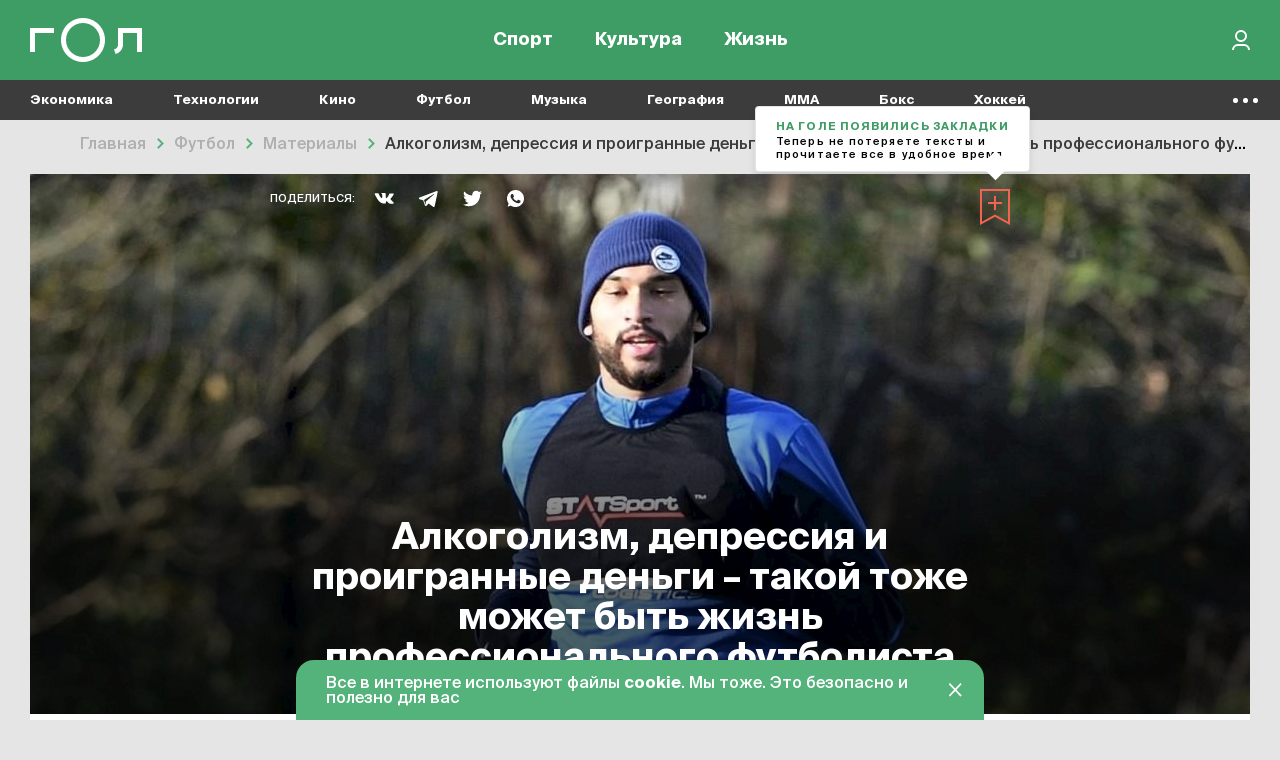

--- FILE ---
content_type: text/html; charset=UTF-8
request_url: https://gol.ru/materials/1223-alkogolizm-depressia-i-proigrannye-dengi-takoj-toze-mozet-byt-zizn-professionalnogo-futbolista
body_size: 38464
content:
<!DOCTYPE html>
<html>
<head>
        <script>
    window.dataLayer = [];
    window.ym_user_params = 'Guest';
    </script>
    <meta charset="UTF-8">
    <meta name="viewport" content="width=device-width, initial-scale=1, maximum-scale=1">
    <meta name="facebook-domain-verification" content="6gkpq6el7kvacej5yhyurrt74th5s0"/>
    <meta name="yandex-verification" content="32d5fb1824b9091c"/>
    <meta name="verify-admitad" content="04c2f1db67"/>
    <meta name="csrf-param" content="_csrf-frontend">
<meta name="csrf-token" content="etyDQkKvSEniU9dJoAjZk7QRKpYZxLdLoABxTGRqleRIstMSIcAuBbsE7ib1eKr8_XpzxSyw9APrXz89JVimgw==">
    <title>Алкоголизм, депрессия и проигранные деньги – такой тоже может быть жизнь профессионального футболиста | Гол.ру</title>
    <meta name="description" content="История об одном игроке, которая затрагивает вообще всех.">
<meta property="og:title" content="Алкоголизм, депрессия и проигранные деньги – такой тоже может быть жизнь профессионального футболиста">
<meta property="og:url" content="https://gol.ru/materials/1223-alkogolizm-depressia-i-proigrannye-dengi-takoj-toze-mozet-byt-zizn-professionalnogo-futbolista">
<meta property="og:image" content="https://165dc6ae-1b27-4856-8ca7-b1edf208847c.selcdn.net/images/original/materials/socials/1223/fb315e1fa7e2dfb50769f28bbe0336f3d9.jpg">
<meta property="og:image:alt" content="Алкоголизм, депрессия и проигранные деньги – такой тоже может быть жизнь профессионального футболиста">
<meta property="og:image:type" content="image/jpeg">
<meta property="og:image:width" content="1200">
<meta property="og:image:height" content="630">
<meta property="og:type" content="article">
<meta property="og:description" content="История об одном игроке, которая затрагивает вообще всех.">
<meta property="twitter:card" content="summary_large_image">
<meta property="twitter:site" content="@Golrusuper">
<meta property="twitter:title" content="Алкоголизм, депрессия и проигранные деньги – такой тоже может быть жизнь профессионального футболиста">
<meta property="twitter:description" content="История об одном игроке, которая затрагивает вообще всех.">
<meta property="twitter:image" content="https://165dc6ae-1b27-4856-8ca7-b1edf208847c.selcdn.net/images/original/materials/socials/1223/fb315e1fa7e2dfb50769f28bbe0336f3d9.jpg">
<meta property="twitter:creator" content="@Golrusuper">
<meta property="twitter:image:alt" content="Алкоголизм, депрессия и проигранные деньги – такой тоже может быть жизнь профессионального футболиста">
<meta property="twitter:url" content="https://gol.ru/materials/1223-alkogolizm-depressia-i-proigrannye-dengi-takoj-toze-mozet-byt-zizn-professionalnogo-futbolista">
<meta property="vk:image" content="https://165dc6ae-1b27-4856-8ca7-b1edf208847c.selcdn.net/images/original/materials/socials/1223/vkc196b464bfaf469bbcecf1c6e423d75d.jpg">
<meta name="robots" content="max-image-preview:large">
<link href="//top-fwz1.mail.ru" rel="preconnect">
<link href="//mc.yandex.ru" rel="preconnect">
<link href="//www.google-analytics.com" rel="preconnect">
<link href="//googletagmanager.com" rel="preconnect">
<link href="https://165dc6ae-1b27-4856-8ca7-b1edf208847c.selcdn.net" rel="preconnect">
<link href="https://gol.ru/materials/1223-alkogolizm-depressia-i-proigrannye-dengi-takoj-toze-mozet-byt-zizn-professionalnogo-futbolista" rel="canonical">
<link href="https://gol.ru/materials/1223/amp?type=amp" rel="amphtml">
<link href="https://gol.ru/news-google/rss.xml" rel="self">
<link href="https://pubsubhubbub.appspot.com/" rel="hub">
<link href="https://165dc6ae-1b27-4856-8ca7-b1edf208847c.selcdn.net/images/original/materials/sections/21295/21295.webp?1744343766" rel="preload" as="image" imagesrcset="https://165dc6ae-1b27-4856-8ca7-b1edf208847c.selcdn.net/images/thumbs/materials/sections/21295/user740x0_21295.webp?1744343766 1019w,https://165dc6ae-1b27-4856-8ca7-b1edf208847c.selcdn.net/images/thumbs/materials/sections/21295/user1000x0_21295.webp?1744343766 1279w,https://165dc6ae-1b27-4856-8ca7-b1edf208847c.selcdn.net/images/thumbs/materials/sections/21295/user1220x0_21295.webp?1744343766 1280w" imagesizes="50vw">
<link href="https://google.com" rel="dns-prefetch" crossorigin="">
<link href="https://vk.com" rel="dns-prefetch" crossorigin="">
<link href="https://instagram.com" rel="dns-prefetch" crossorigin="">
<link href="https://twitter.com" rel="dns-prefetch" crossorigin="">
<link href="https://youtube.com" rel="dns-prefetch" crossorigin="">
<link href="/favicon/favicon_32.png" rel="icon" sizes="32x32">
<link href="/favicon/favicon_48.png" rel="icon" sizes="48x48">
<link href="/favicon/favicon_96.png" rel="icon" sizes="96x96">
<link href="/favicon/favicon_144.png" rel="icon" sizes="144x144">
<link href="/favicon/favicon_192.png" rel="icon" sizes="192x192">
<link href="/favicon/favicon_256.png" rel="icon" sizes="256x256">
<link href="/favicon/favicon_384.png" rel="icon" sizes="384x384">
<link href="/favicon/favicon_512.png" rel="icon" sizes="512x512">
<link href="/favicon/favicon_57.png" rel="apple-touch-icon" sizes="57x57">
<link href="/favicon/favicon_60.png" rel="apple-touch-icon" sizes="60x60">
<link href="/favicon/favicon_72.png" rel="apple-touch-icon" sizes="72x72">
<link href="/favicon/favicon_76.png" rel="apple-touch-icon" sizes="76x76">
<link href="/favicon/favicon_114.png" rel="apple-touch-icon" sizes="114x114">
<link href="/favicon/favicon_120.png" rel="apple-touch-icon" sizes="120x120">
<link href="/favicon/favicon_152.png" rel="apple-touch-icon" sizes="152x152">
<link href="/favicon/favicon_180.png" rel="apple-touch-icon" sizes="180x180">
<link href="https://165dc6ae-1b27-4856-8ca7-b1edf208847c.selcdn.net/dist/assets/materials.js?v=1744291362" rel="preload" as="script">
<link href="https://165dc6ae-1b27-4856-8ca7-b1edf208847c.selcdn.net/dist/assets/materials.css?v=1744291362" rel="preload" as="style">
<link href="https://www.google.com/recaptcha/api.js" rel="preload" as="script">
<link href="https://165dc6ae-1b27-4856-8ca7-b1edf208847c.selcdn.net/dist/assets/materials.css?v=1744291362" rel="stylesheet">
<script src="https://yandex.ru/ads/system/header-bidding.js" async="async"></script>
<script src="https://ads.digitalcaramel.com/js/gol.ru.js" async="async"></script>    
<!-- Google Tag Manager -->
<script>(function(w,d,s,l,i){w[l]=w[l]||[];w[l].push({'gtm.start':
            new Date().getTime(),event:'gtm.js'});var f=d.getElementsByTagName(s)[0],
        j=d.createElement(s),dl=l!='dataLayer'?'&l='+l:'';j.async=true;j.src=
        'https://www.googletagmanager.com/gtm.js?id='+i+dl;f.parentNode.insertBefore(j,f);
    })(window,document,'script','dataLayer','GTM-KR4J5C3');</script>
<!-- End Google Tag Manager -->
    
<!-- Yandex.RTB -->
<script>window.yaContextCb=window.yaContextCb||[]</script>
<script src="https://yandex.ru/ads/system/context.js" async></script>

    
    
    <script type="text/javascript">
        window.httpAccept = 'text/html,application/xhtml+xml,application/xml;q=0.9,image/webp,image/apng,*/*;q=0.8,application/signed-exchange;v=b3;q=0.9';
    </script>
</head>
<body class="wrapper">

<!-- Google Tag Manager (noscript) -->
<noscript><iframe src="https://www.googletagmanager.com/ns.html?id=GTM-KR4J5C3"
                  height="0" width="0" style="display:none;visibility:hidden"></iframe></noscript>
<!-- End Google Tag Manager (noscript) -->

<header id="wrapper__header" class="wrapper__header">
    

<div class="header-wrapper">
    <nav class="header">
        <div class="header__inner">
            <div class="header__logo">
                <a href="/"><div class="header__logo-inner"></div></a>            </div>
            <div class="header__menu-wrapper">
                
<div class="header-menu">
            <div class="header-menu__item-wrapper header-menu__item-wrapper--temporarily-hide ">
            
<div class="header-menu-item   ">
    <a href="/my-gol" rel="" style="">Moй гол</a></div>
        </div>
            <div class="header-menu__item-wrapper  ">
            
<div class="header-menu-item   ">
    <a href="/sport" rel="" style="">Спорт</a></div>
        </div>
            <div class="header-menu__item-wrapper  ">
            
<div class="header-menu-item   ">
    <a href="/culture" rel="" style="">Культура</a></div>
        </div>
            <div class="header-menu__item-wrapper  ">
            
<div class="header-menu-item   ">
    <a href="/life" rel="" style="">Жизнь</a></div>
        </div>
    </div>
            </div>

            <div class="header__right-part">
                <div class="header__actions-wrapper">
                    
<div class="header-search"></div>
                                        
    <div class="header-in-out header-in-out__signin" data-tooltip="Войти">
        <button type="button" id="signin-button" data-toggle="modal" data-target="#signup-social" data-modal="color"></button>    </div>
                </div>
            </div>
        </div>
    </nav>
    <nav class="header-mobile">
        <div class="header-mobile__inner">
            
<div class="header-menu">
            <div class="header-menu__item-wrapper header-menu__item-wrapper--temporarily-hide ">
            
<div class="header-menu-item   ">
    <a href="/my-gol" rel="" style="">Moй гол</a></div>
        </div>
            <div class="header-menu__item-wrapper  ">
            
<div class="header-menu-item   ">
    <a href="/sport" rel="" style="">Спорт</a></div>
        </div>
            <div class="header-menu__item-wrapper  ">
            
<div class="header-menu-item   ">
    <a href="/culture" rel="" style="">Культура</a></div>
        </div>
            <div class="header-menu__item-wrapper  ">
            
<div class="header-menu-item   ">
    <a href="/life" rel="" style="">Жизнь</a></div>
        </div>
    </div>
        </div>
    </nav>
</div>

<div class="nav-list--hidden">
            <div class="nav-list__item dropdown " data-container-id="nav-list-item-1"><a class="nav-list__item-link" href="https://gol.ru/economy">Экономика</a><div class="nav-list__item-dropdown dropdown-menu">
    <div class="nav-list-dropdown">
        <div class="nav-list-dropdown__side">
                            <div class="nav-list-dropdown__side-item"><a href="https://gol.ru/economy/materials">Материалы</a></div>                    </div>
        <div class="nav-list-dropdown__body">
            <div class="nav-list-dropdown__columns">
                                                                </div>
        </div>
    </div>
</div>
</div>            <div class="nav-list__item dropdown " data-container-id="nav-list-item-2"><a class="nav-list__item-link" href="https://gol.ru/technology">Технологии</a><div class="nav-list__item-dropdown dropdown-menu">
    <div class="nav-list-dropdown">
        <div class="nav-list-dropdown__side">
                            <div class="nav-list-dropdown__side-item"><a href="https://gol.ru/technology/materials">Материалы</a></div>                    </div>
        <div class="nav-list-dropdown__body">
            <div class="nav-list-dropdown__columns">
                                                                                                    </div>
        </div>
    </div>
</div>
</div>            <div class="nav-list__item dropdown " data-container-id="nav-list-item-3"><a class="nav-list__item-link" href="https://gol.ru/movie">Кино</a><div class="nav-list__item-dropdown dropdown-menu">
    <div class="nav-list-dropdown">
        <div class="nav-list-dropdown__side">
                            <div class="nav-list-dropdown__side-item"><a href="https://gol.ru/movie/materials">Материалы</a></div>                            <div class="nav-list-dropdown__side-item"><a href="https://gol.ru/movie/news">Новости</a></div>                    </div>
        <div class="nav-list-dropdown__body">
            <div class="nav-list-dropdown__columns">
                            </div>
        </div>
    </div>
</div>
</div>            <div class="nav-list__item dropdown " data-container-id="nav-list-item-4"><a class="nav-list__item-link" href="https://gol.ru/football">Футбол</a><div class="nav-list__item-dropdown dropdown-menu">
    <div class="nav-list-dropdown">
        <div class="nav-list-dropdown__side">
                            <div class="nav-list-dropdown__side-item"><a href="https://gol.ru/football/team">Сборные</a></div>                            <div class="nav-list-dropdown__side-item"><a href="https://gol.ru/football/clubs">Клубы</a></div>                            <div class="nav-list-dropdown__side-item"><a href="https://gol.ru/football/match">Матчи</a></div>                            <div class="nav-list-dropdown__side-item"><a href="https://gol.ru/football/schedule">Календарь</a></div>                            <div class="nav-list-dropdown__side-item"><a href="https://gol.ru/football/results">Результаты</a></div>                            <div class="nav-list-dropdown__side-item"><a href="https://gol.ru/football/materials">Материалы</a></div>                            <div class="nav-list-dropdown__side-item"><a href="https://gol.ru/football/news">Новости</a></div>                            <div class="nav-list-dropdown__side-item"><a href="https://gol.ru/football/footballers">Футболисты</a></div>                            <div class="nav-list-dropdown__side-item"><a href="https://gol.ru/football/tournament">Турниры</a></div>                            <div class="nav-list-dropdown__side-item"><a href="https://gol.ru/football/table">Таблица</a></div>                    </div>
        <div class="nav-list-dropdown__body">
            <div class="nav-list-dropdown__columns">
                                                                                                            
<div class="nav-list-dropdown__column">
            <a href="https://gol.ru/football/tournament/liga-cempionov" class="nav-list-dropdown__column-item">
            <div class="nav-list-dropdown__column-image nav-list-dropdown__column-image--tournament">
                            </div>
            <div class="nav-list-dropdown__column-title">Лига чемпионов</div>
        </a>
            <a href="https://gol.ru/football/clubs/slaviamozyr" class="nav-list-dropdown__column-item">
            <div class="nav-list-dropdown__column-image nav-list-dropdown__column-image--tournament">
                            </div>
            <div class="nav-list-dropdown__column-title">Славия Мозырь</div>
        </a>
            <a href="https://gol.ru/football/coach/feliksmagat" class="nav-list-dropdown__column-item">
            <div class="nav-list-dropdown__column-image nav-list-dropdown__column-image--tournament">
                            </div>
            <div class="nav-list-dropdown__column-title">Феликс Магат</div>
        </a>
            <a href="https://gol.ru/football/footballers/nolbertosolano" class="nav-list-dropdown__column-item">
            <div class="nav-list-dropdown__column-image nav-list-dropdown__column-image--tournament">
                            </div>
            <div class="nav-list-dropdown__column-title">Нолберто Солано</div>
        </a>
            <a href="https://gol.ru/football/footballers/urijzevnov" class="nav-list-dropdown__column-item">
            <div class="nav-list-dropdown__column-image nav-list-dropdown__column-image--tournament">
                            </div>
            <div class="nav-list-dropdown__column-title">Юрий Жевнов</div>
        </a>
            <a href="https://gol.ru/football/clubs/dinamominsk" class="nav-list-dropdown__column-item">
            <div class="nav-list-dropdown__column-image nav-list-dropdown__column-image--tournament">
                            </div>
            <div class="nav-list-dropdown__column-title">Динамо Минск</div>
        </a>
            <a href="https://gol.ru/football/clubs/naftan" class="nav-list-dropdown__column-item">
            <div class="nav-list-dropdown__column-image nav-list-dropdown__column-image--tournament">
                            </div>
            <div class="nav-list-dropdown__column-title">Нафтан</div>
        </a>
            <a href="https://gol.ru/football/clubs/sluck" class="nav-list-dropdown__column-item">
            <div class="nav-list-dropdown__column-image nav-list-dropdown__column-image--tournament">
                            </div>
            <div class="nav-list-dropdown__column-title">Слуцк</div>
        </a>
            <a href="https://gol.ru/football/footballers/dzejkoblekheto" class="nav-list-dropdown__column-item">
            <div class="nav-list-dropdown__column-image nav-list-dropdown__column-image--tournament">
                            </div>
            <div class="nav-list-dropdown__column-title">Джейкоб Лекхето</div>
        </a>
            <a href="https://gol.ru/football/footballers/raul" class="nav-list-dropdown__column-item">
            <div class="nav-list-dropdown__column-image nav-list-dropdown__column-image--tournament">
                            </div>
            <div class="nav-list-dropdown__column-title">Рауль</div>
        </a>
            <a href="https://gol.ru/football/person/aleksanderceferin" class="nav-list-dropdown__column-item">
            <div class="nav-list-dropdown__column-image nav-list-dropdown__column-image--tournament">
                            </div>
            <div class="nav-list-dropdown__column-title">Александер Чеферин</div>
        </a>
            <a href="https://gol.ru/football/footballers/mariogetce" class="nav-list-dropdown__column-item">
            <div class="nav-list-dropdown__column-image nav-list-dropdown__column-image--tournament">
                            </div>
            <div class="nav-list-dropdown__column-title">Марио Гетце</div>
        </a>
    </div>
                                                                        
<div class="nav-list-dropdown__column">
            <a href="/football/tournament/rpl" class="nav-list-dropdown__column-item">
            <div class="nav-list-dropdown__column-image nav-list-dropdown__column-image--tournament">
                                    <noscript class="loading-lazy">
                        <img src="https://165dc6ae-1b27-4856-8ca7-b1edf208847c.selcdn.net/images/original/divisions/logos/1/88.webp" alt="РПЛ Турнир" loading="lazy">                    </noscript>
                            </div>
            <div class="nav-list-dropdown__column-title">РПЛ</div>
        </a>
            <a href="/football/tournament/champions-league" class="nav-list-dropdown__column-item">
            <div class="nav-list-dropdown__column-image nav-list-dropdown__column-image--tournament">
                                    <noscript class="loading-lazy">
                        <img src="https://165dc6ae-1b27-4856-8ca7-b1edf208847c.selcdn.net/images/original/divisions/logos/4/90.webp" alt="Лига чемпионов Турнир" loading="lazy">                    </noscript>
                            </div>
            <div class="nav-list-dropdown__column-title">Лига чемпионов</div>
        </a>
            <a href="/football/tournament/europa-league" class="nav-list-dropdown__column-item">
            <div class="nav-list-dropdown__column-image nav-list-dropdown__column-image--tournament">
                                    <noscript class="loading-lazy">
                        <img src="https://165dc6ae-1b27-4856-8ca7-b1edf208847c.selcdn.net/images/original/divisions/logos/5/91.webp" alt="Лига Европы Турнир" loading="lazy">                    </noscript>
                            </div>
            <div class="nav-list-dropdown__column-title">Лига Европы</div>
        </a>
            <a href="/football/tournament/europa-conference-league" class="nav-list-dropdown__column-item">
            <div class="nav-list-dropdown__column-image nav-list-dropdown__column-image--tournament">
                                    <noscript class="loading-lazy">
                        <img src="https://165dc6ae-1b27-4856-8ca7-b1edf208847c.selcdn.net/images/original/divisions/logos/41/116.webp" alt="Лига конференций Турнир" loading="lazy">                    </noscript>
                            </div>
            <div class="nav-list-dropdown__column-title">Лига конференций</div>
        </a>
            <a href="/football/tournament/epl" class="nav-list-dropdown__column-item">
            <div class="nav-list-dropdown__column-image nav-list-dropdown__column-image--tournament">
                                    <noscript class="loading-lazy">
                        <img src="https://165dc6ae-1b27-4856-8ca7-b1edf208847c.selcdn.net/images/original/divisions/logos/2/92.webp" alt="АПЛ Турнир" loading="lazy">                    </noscript>
                            </div>
            <div class="nav-list-dropdown__column-title">АПЛ</div>
        </a>
            <a href="/football/tournament/seria-a" class="nav-list-dropdown__column-item">
            <div class="nav-list-dropdown__column-image nav-list-dropdown__column-image--tournament">
                                    <noscript class="loading-lazy">
                        <img src="https://165dc6ae-1b27-4856-8ca7-b1edf208847c.selcdn.net/images/original/divisions/logos/6/93.webp" alt="Серия А Турнир" loading="lazy">                    </noscript>
                            </div>
            <div class="nav-list-dropdown__column-title">Серия А</div>
        </a>
            <a href="/football/tournament/primera" class="nav-list-dropdown__column-item">
            <div class="nav-list-dropdown__column-image nav-list-dropdown__column-image--tournament">
                                    <noscript class="loading-lazy">
                        <img src="https://165dc6ae-1b27-4856-8ca7-b1edf208847c.selcdn.net/images/original/divisions/logos/8/94.webp" alt="Примера Турнир" loading="lazy">                    </noscript>
                            </div>
            <div class="nav-list-dropdown__column-title">Примера</div>
        </a>
            <a href="/football/tournament/bundesliga" class="nav-list-dropdown__column-item">
            <div class="nav-list-dropdown__column-image nav-list-dropdown__column-image--tournament">
                                    <noscript class="loading-lazy">
                        <img src="https://165dc6ae-1b27-4856-8ca7-b1edf208847c.selcdn.net/images/original/divisions/logos/7/95.webp" alt="Бундеслига Турнир" loading="lazy">                    </noscript>
                            </div>
            <div class="nav-list-dropdown__column-title">Бундеслига</div>
        </a>
            <a href="/football/tournament/ligue-1" class="nav-list-dropdown__column-item">
            <div class="nav-list-dropdown__column-image nav-list-dropdown__column-image--tournament">
                                    <noscript class="loading-lazy">
                        <img src="https://165dc6ae-1b27-4856-8ca7-b1edf208847c.selcdn.net/images/original/divisions/logos/9/96.webp" alt="Лига 1 Турнир" loading="lazy">                    </noscript>
                            </div>
            <div class="nav-list-dropdown__column-title">Лига 1</div>
        </a>
            <a href="/football/tournament/fnl" class="nav-list-dropdown__column-item">
            <div class="nav-list-dropdown__column-image nav-list-dropdown__column-image--tournament">
                                    <noscript class="loading-lazy">
                        <img src="https://165dc6ae-1b27-4856-8ca7-b1edf208847c.selcdn.net/images/original/divisions/logos/17/97.webp" alt="Первая лига Турнир" loading="lazy">                    </noscript>
                            </div>
            <div class="nav-list-dropdown__column-title">Первая лига</div>
        </a>
            <a href="/football/tournament/cup-premier" class="nav-list-dropdown__column-item">
            <div class="nav-list-dropdown__column-image nav-list-dropdown__column-image--tournament">
                                    <noscript class="loading-lazy">
                        <img src="https://165dc6ae-1b27-4856-8ca7-b1edf208847c.selcdn.net/images/original/divisions/logos/44/123.webp" alt="Кубок PARI Премьер Турнир" loading="lazy">                    </noscript>
                            </div>
            <div class="nav-list-dropdown__column-title">Кубок PARI Премьер</div>
        </a>
    </div>
                            </div>
        </div>
    </div>
</div>
</div>            <div class="nav-list__item dropdown " data-container-id="nav-list-item-5"><a class="nav-list__item-link" href="https://gol.ru/music">Музыка</a><div class="nav-list__item-dropdown dropdown-menu">
    <div class="nav-list-dropdown">
        <div class="nav-list-dropdown__side">
                            <div class="nav-list-dropdown__side-item"><a href="https://gol.ru/music/materials">Материалы</a></div>                            <div class="nav-list-dropdown__side-item"><a href="https://gol.ru/music/news">Новости</a></div>                    </div>
        <div class="nav-list-dropdown__body">
            <div class="nav-list-dropdown__columns">
                            </div>
        </div>
    </div>
</div>
</div>            <div class="nav-list__item dropdown " data-container-id="nav-list-item-6"><a class="nav-list__item-link" href="https://gol.ru/geography">География</a><div class="nav-list__item-dropdown dropdown-menu">
    <div class="nav-list-dropdown">
        <div class="nav-list-dropdown__side">
                            <div class="nav-list-dropdown__side-item"><a href="https://gol.ru/geography/materials">Материалы</a></div>                    </div>
        <div class="nav-list-dropdown__body">
            <div class="nav-list-dropdown__columns">
                                                                                                    </div>
        </div>
    </div>
</div>
</div>            <div class="nav-list__item dropdown " data-container-id="nav-list-item-7"><a class="nav-list__item-link" href="https://gol.ru/mma">MMA</a><div class="nav-list__item-dropdown dropdown-menu">
    <div class="nav-list-dropdown">
        <div class="nav-list-dropdown__side">
                            <div class="nav-list-dropdown__side-item"><a href="https://gol.ru/mma/materials">Материалы</a></div>                            <div class="nav-list-dropdown__side-item"><a href="https://gol.ru/mma/news">Новости</a></div>                    </div>
        <div class="nav-list-dropdown__body">
            <div class="nav-list-dropdown__columns">
                            </div>
        </div>
    </div>
</div>
</div>            <div class="nav-list__item dropdown " data-container-id="nav-list-item-8"><a class="nav-list__item-link" href="https://gol.ru/boxing">Бокс</a><div class="nav-list__item-dropdown dropdown-menu">
    <div class="nav-list-dropdown">
        <div class="nav-list-dropdown__side">
                            <div class="nav-list-dropdown__side-item"><a href="https://gol.ru/boxing/materials">Материалы</a></div>                            <div class="nav-list-dropdown__side-item"><a href="https://gol.ru/boxing/news">Новости</a></div>                    </div>
        <div class="nav-list-dropdown__body">
            <div class="nav-list-dropdown__columns">
                            </div>
        </div>
    </div>
</div>
</div>            <div class="nav-list__item dropdown " data-container-id="nav-list-item-9"><a class="nav-list__item-link" href="https://gol.ru/hockey">Хоккей</a><div class="nav-list__item-dropdown dropdown-menu">
    <div class="nav-list-dropdown">
        <div class="nav-list-dropdown__side">
                            <div class="nav-list-dropdown__side-item"><a href="https://gol.ru/hockey/materials">Материалы</a></div>                            <div class="nav-list-dropdown__side-item"><a href="https://gol.ru/hockey/news">Новости</a></div>                    </div>
        <div class="nav-list-dropdown__body">
            <div class="nav-list-dropdown__columns">
                            </div>
        </div>
    </div>
</div>
</div>            <div class="nav-list__item dropdown " data-container-id="nav-list-item-10"><a class="nav-list__item-link" href="https://gol.ru/space">Космос</a><div class="nav-list__item-dropdown dropdown-menu">
    <div class="nav-list-dropdown">
        <div class="nav-list-dropdown__side">
                            <div class="nav-list-dropdown__side-item"><a href="https://gol.ru/space/materials">Материалы</a></div>                    </div>
        <div class="nav-list-dropdown__body">
            <div class="nav-list-dropdown__columns">
                                                                                                    </div>
        </div>
    </div>
</div>
</div>            <div class="nav-list__item dropdown " data-container-id="nav-list-item-11"><a class="nav-list__item-link" href="https://gol.ru/chto-gde-kogda">ЧГК</a><div class="nav-list__item-dropdown dropdown-menu">
    <div class="nav-list-dropdown">
        <div class="nav-list-dropdown__side">
                            <div class="nav-list-dropdown__side-item"><a href="https://gol.ru/chto-gde-kogda/materials">Материалы</a></div>                            <div class="nav-list-dropdown__side-item"><a href="https://gol.ru/chto-gde-kogda/news">Новости</a></div>                    </div>
        <div class="nav-list-dropdown__body">
            <div class="nav-list-dropdown__columns">
                            </div>
        </div>
    </div>
</div>
</div>            <div class="nav-list__item dropdown " data-container-id="nav-list-item-12"><a class="nav-list__item-link" href="https://gol.ru/figure-skating">Фигурное катание</a><div class="nav-list__item-dropdown dropdown-menu">
    <div class="nav-list-dropdown">
        <div class="nav-list-dropdown__side">
                            <div class="nav-list-dropdown__side-item"><a href="https://gol.ru/figure-skating/materials">Материалы</a></div>                            <div class="nav-list-dropdown__side-item"><a href="https://gol.ru/figure-skating/news">Новости</a></div>                    </div>
        <div class="nav-list-dropdown__body">
            <div class="nav-list-dropdown__columns">
                            </div>
        </div>
    </div>
</div>
</div>            <div class="nav-list__item dropdown " data-container-id="nav-list-item-13"><a class="nav-list__item-link" href="https://gol.ru/politics">Политика</a><div class="nav-list__item-dropdown dropdown-menu">
    <div class="nav-list-dropdown">
        <div class="nav-list-dropdown__side">
                            <div class="nav-list-dropdown__side-item"><a href="https://gol.ru/politics/materials">Материалы</a></div>                            <div class="nav-list-dropdown__side-item"><a href="https://gol.ru/politics/news">Новости</a></div>                    </div>
        <div class="nav-list-dropdown__body">
            <div class="nav-list-dropdown__columns">
                            </div>
        </div>
    </div>
</div>
</div>            <div class="nav-list__item dropdown " data-container-id="nav-list-item-14"><a class="nav-list__item-link" href="https://gol.ru/basketball">Баскетбол</a><div class="nav-list__item-dropdown dropdown-menu">
    <div class="nav-list-dropdown">
        <div class="nav-list-dropdown__side">
                            <div class="nav-list-dropdown__side-item"><a href="https://gol.ru/basketball/materials">Материалы</a></div>                            <div class="nav-list-dropdown__side-item"><a href="https://gol.ru/basketball/news">Новости</a></div>                    </div>
        <div class="nav-list-dropdown__body">
            <div class="nav-list-dropdown__columns">
                            </div>
        </div>
    </div>
</div>
</div>            <div class="nav-list__item dropdown " data-container-id="nav-list-item-15"><a class="nav-list__item-link" href="https://gol.ru/f1-championship">Формула 1</a><div class="nav-list__item-dropdown dropdown-menu">
    <div class="nav-list-dropdown">
        <div class="nav-list-dropdown__side">
                            <div class="nav-list-dropdown__side-item"><a href="https://gol.ru/f1-championship/materials">Материалы</a></div>                            <div class="nav-list-dropdown__side-item"><a href="https://gol.ru/f1-championship/news">Новости</a></div>                    </div>
        <div class="nav-list-dropdown__body">
            <div class="nav-list-dropdown__columns">
                            </div>
        </div>
    </div>
</div>
</div>            <div class="nav-list__item dropdown " data-container-id="nav-list-item-16"><a class="nav-list__item-link" href="https://gol.ru/athletics">Легкая атлетика</a><div class="nav-list__item-dropdown dropdown-menu">
    <div class="nav-list-dropdown">
        <div class="nav-list-dropdown__side">
                            <div class="nav-list-dropdown__side-item"><a href="https://gol.ru/athletics/materials">Материалы</a></div>                            <div class="nav-list-dropdown__side-item"><a href="https://gol.ru/athletics/news">Новости</a></div>                    </div>
        <div class="nav-list-dropdown__body">
            <div class="nav-list-dropdown__columns">
                            </div>
        </div>
    </div>
</div>
</div>            <div class="nav-list__item dropdown " data-container-id="nav-list-item-17"><a class="nav-list__item-link" href="https://gol.ru/biathlon">Биатлон</a><div class="nav-list__item-dropdown dropdown-menu">
    <div class="nav-list-dropdown">
        <div class="nav-list-dropdown__side">
                            <div class="nav-list-dropdown__side-item"><a href="https://gol.ru/biathlon/materials">Материалы</a></div>                            <div class="nav-list-dropdown__side-item"><a href="https://gol.ru/biathlon/news">Новости</a></div>                    </div>
        <div class="nav-list-dropdown__body">
            <div class="nav-list-dropdown__columns">
                            </div>
        </div>
    </div>
</div>
</div>            <div class="nav-list__item dropdown " data-container-id="nav-list-item-18"><a class="nav-list__item-link" href="https://gol.ru/aquatics">Водные виды</a><div class="nav-list__item-dropdown dropdown-menu">
    <div class="nav-list-dropdown">
        <div class="nav-list-dropdown__side">
                            <div class="nav-list-dropdown__side-item"><a href="https://gol.ru/aquatics/materials">Материалы</a></div>                            <div class="nav-list-dropdown__side-item"><a href="https://gol.ru/aquatics/news">Новости</a></div>                    </div>
        <div class="nav-list-dropdown__body">
            <div class="nav-list-dropdown__columns">
                            </div>
        </div>
    </div>
</div>
</div>            <div class="nav-list__item dropdown " data-container-id="nav-list-item-19"><a class="nav-list__item-link" href="https://gol.ru/cybersport">Киберспорт</a><div class="nav-list__item-dropdown dropdown-menu">
    <div class="nav-list-dropdown">
        <div class="nav-list-dropdown__side">
                            <div class="nav-list-dropdown__side-item"><a href="https://gol.ru/cybersport/materials">Материалы</a></div>                            <div class="nav-list-dropdown__side-item"><a href="https://gol.ru/cybersport/news">Новости</a></div>                    </div>
        <div class="nav-list-dropdown__body">
            <div class="nav-list-dropdown__columns">
                            </div>
        </div>
    </div>
</div>
</div>            <div class="nav-list__item dropdown " data-container-id="nav-list-item-20"><a class="nav-list__item-link" href="https://gol.ru/literature">Литература</a><div class="nav-list__item-dropdown dropdown-menu">
    <div class="nav-list-dropdown">
        <div class="nav-list-dropdown__side">
                            <div class="nav-list-dropdown__side-item"><a href="https://gol.ru/literature/materials">Материалы</a></div>                    </div>
        <div class="nav-list-dropdown__body">
            <div class="nav-list-dropdown__columns">
                                                                </div>
        </div>
    </div>
</div>
</div>            <div class="nav-list__item dropdown " data-container-id="nav-list-item-21"><a class="nav-list__item-link" href="https://gol.ru/medicine">Медицина</a><div class="nav-list__item-dropdown dropdown-menu">
    <div class="nav-list-dropdown">
        <div class="nav-list-dropdown__side">
                            <div class="nav-list-dropdown__side-item"><a href="https://gol.ru/medicine/materials">Материалы</a></div>                            <div class="nav-list-dropdown__side-item"><a href="https://gol.ru/medicine/news">Новости</a></div>                    </div>
        <div class="nav-list-dropdown__body">
            <div class="nav-list-dropdown__columns">
                            </div>
        </div>
    </div>
</div>
</div>            <div class="nav-list__item dropdown " data-container-id="nav-list-item-22"><a class="nav-list__item-link" href="https://gol.ru/volleyball">Волейбол</a><div class="nav-list__item-dropdown dropdown-menu">
    <div class="nav-list-dropdown">
        <div class="nav-list-dropdown__side">
                            <div class="nav-list-dropdown__side-item"><a href="https://gol.ru/volleyball/materials">Материалы</a></div>                            <div class="nav-list-dropdown__side-item"><a href="https://gol.ru/volleyball/news">Новости</a></div>                    </div>
        <div class="nav-list-dropdown__body">
            <div class="nav-list-dropdown__columns">
                            </div>
        </div>
    </div>
</div>
</div>            <div class="nav-list__item dropdown " data-container-id="nav-list-item-23"><a class="nav-list__item-link" href="https://gol.ru/tennis">Теннис</a><div class="nav-list__item-dropdown dropdown-menu">
    <div class="nav-list-dropdown">
        <div class="nav-list-dropdown__side">
                            <div class="nav-list-dropdown__side-item"><a href="https://gol.ru/tennis/materials">Материалы</a></div>                            <div class="nav-list-dropdown__side-item"><a href="https://gol.ru/tennis/news">Новости</a></div>                    </div>
        <div class="nav-list-dropdown__body">
            <div class="nav-list-dropdown__columns">
                            </div>
        </div>
    </div>
</div>
</div>            <div class="nav-list__item dropdown " data-container-id="nav-list-item-24"><a class="nav-list__item-link" href="https://gol.ru/olympic/2022">Олимпиада</a><div class="nav-list__item-dropdown dropdown-menu">
    <div class="nav-list-dropdown">
        <div class="nav-list-dropdown__side">
                            <div class="nav-list-dropdown__side-item"><a href="https://gol.ru/olympic/2022/materials">Материалы</a></div>                            <div class="nav-list-dropdown__side-item"><a href="https://gol.ru/olympic/2022/news">Новости</a></div>                            <div class="nav-list-dropdown__side-item"><a href="https://gol.ru/olympic/2022/sports">Виды спорта</a></div>                            <div class="nav-list-dropdown__side-item"><a href="https://gol.ru/olympic/2022/schedule">Расписание</a></div>                            <div class="nav-list-dropdown__side-item"><a href="https://gol.ru/olympic/2022/standing">Медали</a></div>                    </div>
        <div class="nav-list-dropdown__body">
            <div class="nav-list-dropdown__columns">
                                                                                                                                        </div>
        </div>
    </div>
</div>
</div>            <div class="nav-list__item dropdown " data-container-id="nav-list-item-25"><a class="nav-list__item-link" href="https://gol.ru/covid-19">Коронавирус</a><div class="nav-list__item-dropdown dropdown-menu">
    <div class="nav-list-dropdown">
        <div class="nav-list-dropdown__side">
                            <div class="nav-list-dropdown__side-item"><a href="https://gol.ru/covid-19/materials">Материалы</a></div>                            <div class="nav-list-dropdown__side-item"><a href="https://gol.ru/covid-19/news">Новости</a></div>                    </div>
        <div class="nav-list-dropdown__body">
            <div class="nav-list-dropdown__columns">
                            </div>
        </div>
    </div>
</div>
</div>            <div class="nav-list__item dropdown " data-container-id="nav-list-item-26"><a class="nav-list__item-link" href="https://gol.ru/clothes">Одежда</a><div class="nav-list__item-dropdown dropdown-menu">
    <div class="nav-list-dropdown">
        <div class="nav-list-dropdown__side">
                            <div class="nav-list-dropdown__side-item"><a href="https://gol.ru/clothes/materials">Материалы</a></div>                            <div class="nav-list-dropdown__side-item"><a href="https://gol.ru/clothes/news">Новости</a></div>                    </div>
        <div class="nav-list-dropdown__body">
            <div class="nav-list-dropdown__columns">
                            </div>
        </div>
    </div>
</div>
</div>            <div class="nav-list__item dropdown " data-container-id="nav-list-item-27"><a class="nav-list__item-link" href="https://gol.ru/art">Живопись</a><div class="nav-list__item-dropdown dropdown-menu">
    <div class="nav-list-dropdown">
        <div class="nav-list-dropdown__side">
                            <div class="nav-list-dropdown__side-item"><a href="https://gol.ru/art/materials">Материалы</a></div>                    </div>
        <div class="nav-list-dropdown__body">
            <div class="nav-list-dropdown__columns">
                            </div>
        </div>
    </div>
</div>
</div>            <div class="nav-list__item dropdown " data-container-id="nav-list-item-28"><a class="nav-list__item-link" href="https://gol.ru/standup">Стендап</a><div class="nav-list__item-dropdown dropdown-menu">
    <div class="nav-list-dropdown">
        <div class="nav-list-dropdown__side">
                            <div class="nav-list-dropdown__side-item"><a href="https://gol.ru/standup/materials">Материалы</a></div>                            <div class="nav-list-dropdown__side-item"><a href="https://gol.ru/standup/news">Новости</a></div>                    </div>
        <div class="nav-list-dropdown__body">
            <div class="nav-list-dropdown__columns">
                            </div>
        </div>
    </div>
</div>
</div>            <div class="nav-list__item dropdown " data-container-id="nav-list-item-29"><a class="nav-list__item-link" href="https://gol.ru/games">Игры</a><div class="nav-list__item-dropdown dropdown-menu">
    <div class="nav-list-dropdown">
        <div class="nav-list-dropdown__side">
                            <div class="nav-list-dropdown__side-item"><a href="https://gol.ru/games/materials">Материалы</a></div>                    </div>
        <div class="nav-list-dropdown__body">
            <div class="nav-list-dropdown__columns">
                                                                                                    </div>
        </div>
    </div>
</div>
</div>            <div class="nav-list__item dropdown " data-container-id="nav-list-item-30"><a class="nav-list__item-link" href="https://gol.ru/youtube">Ютуб и тв</a><div class="nav-list__item-dropdown dropdown-menu">
    <div class="nav-list-dropdown">
        <div class="nav-list-dropdown__side">
                            <div class="nav-list-dropdown__side-item"><a href="https://gol.ru/youtube/materials">Материалы</a></div>                    </div>
        <div class="nav-list-dropdown__body">
            <div class="nav-list-dropdown__columns">
                                                                                                    </div>
        </div>
    </div>
</div>
</div>            <div class="nav-list__item dropdown " data-container-id="nav-list-item-31"><a class="nav-list__item-link" href="https://gol.ru/food">Еда</a><div class="nav-list__item-dropdown dropdown-menu">
    <div class="nav-list-dropdown">
        <div class="nav-list-dropdown__side">
                            <div class="nav-list-dropdown__side-item"><a href="https://gol.ru/food/materials">Материалы</a></div>                    </div>
        <div class="nav-list-dropdown__body">
            <div class="nav-list-dropdown__columns">
                                                                </div>
        </div>
    </div>
</div>
</div>    </div>
<nav class="nav-line">
    <div class="nav-line__inner">
        <div class="nav-list"></div>
        <div class="nav-more dropdown" data-container-id="dropdown-more">
            <div class="nav-more__button nav-line-more-button dropdown-toggle">
                <button>
                    <svg width="25" height="5" viewBox="0 0 25 5" fill="none" xmlns="http://www.w3.org/2000/svg">
                        <circle cx="2.5" cy="2.5" r="2.5" fill="#FFFFFF"/>
                        <circle cx="12.5" cy="2.5" r="2.5" fill="#FFFFFF"/>
                        <circle cx="22.5" cy="2.5" r="2.5" fill="#FFFFFF"/>
                    </svg>
                </button>
            </div>
            <div class="nav-more__menu dropdown-menu">
                <div class="nav-list-dropdown">
                    <div class="nav-list-dropdown__body">
                        <div class="nav-list-dropdown__columns nav-line-list-dropdown">
                                                            <div class="nav-list-dropdown__column">
                                    
    <div class="nav-list-dropdown__column-item"><a href="https://gol.ru/f1-championship">Формула 1</a></div>    <div class="nav-list-dropdown__column-item"><a href="https://gol.ru/athletics">Легкая атлетика</a></div>    <div class="nav-list-dropdown__column-item"><a href="https://gol.ru/biathlon">Биатлон</a></div>    <div class="nav-list-dropdown__column-item"><a href="https://gol.ru/aquatics">Водные виды</a></div>    <div class="nav-list-dropdown__column-item"><a href="https://gol.ru/cybersport">Киберспорт</a></div>    <div class="nav-list-dropdown__column-item"><a href="https://gol.ru/literature">Литература</a></div>    <div class="nav-list-dropdown__column-item"><a href="https://gol.ru/medicine">Медицина</a></div>    <div class="nav-list-dropdown__column-item"><a href="https://gol.ru/volleyball">Волейбол</a></div>    <div class="nav-list-dropdown__column-item"><a href="https://gol.ru/tennis">Теннис</a></div>    <div class="nav-list-dropdown__column-item"><a href="https://gol.ru/olympic/2022">Олимпиада</a></div>    <div class="nav-list-dropdown__column-item"><a href="https://gol.ru/covid-19">Коронавирус</a></div>    <div class="nav-list-dropdown__column-item"><a href="https://gol.ru/clothes">Одежда</a></div>    <div class="nav-list-dropdown__column-item"><a href="https://gol.ru/art">Живопись</a></div>                                </div>
                                                            <div class="nav-list-dropdown__column">
                                    
    <div class="nav-list-dropdown__column-item"><a href="https://gol.ru/standup">Стендап</a></div>    <div class="nav-list-dropdown__column-item"><a href="https://gol.ru/games">Игры</a></div>    <div class="nav-list-dropdown__column-item"><a href="https://gol.ru/youtube">Ютуб и тв</a></div>    <div class="nav-list-dropdown__column-item"><a href="https://gol.ru/food">Еда</a></div>                                </div>
                                                    </div>
                    </div>
                </div>
            </div>
            <div class="nav-line-mobile">
                <div class="nav-mobile__header-button">
                    <div class="header-nav-opener">
    <a class="nav-line-opener nav-line-more-button">
        <span class="nav-line-opener__burger"></span>
    </a>    
</div>
                </div>
                <div class="nav-mobile__inner">
                    <div class="nav-mobile__list">
                        <div class="nav-mobile__list-inner">
                                                            <div class="nav-mobile__item"><a href="https://gol.ru/standup">Стендап</a></div>                                                            <div class="nav-mobile__item"><a href="https://gol.ru/games">Игры</a></div>                                                            <div class="nav-mobile__item"><a href="https://gol.ru/youtube">Ютуб и тв</a></div>                                                            <div class="nav-mobile__item"><a href="https://gol.ru/food">Еда</a></div>                                                    </div>
                    </div>
                </div>
                <div class="nav-mobile__footer">
                    <footer class="wrapper__footer">
                        <div class="content-row">
                            <section class="content-row__centered content-row__centered--footer">
                                <div class="footer footer--nav-mobile">
                                    <div class="footer__row footer__row--first">
                                        <div class="footer__first-row-general-content-wrapper">
                                            <div class="footer__row-content footer__row-content--left footer__row-content--first-row">
                                                <a class="footer__link footer__link--white" href="/about">О проекте</a>                                            </div>
                                            <div class="footer__row-content footer__row-content--right">
                                                <div class="footer__socials-wrapper footer__socials-wrapper--general-screen-width">
                                                    
<div class="socials ">
    <div class="socials__item socials__item--vk">
        <a href="https://vk.com/gol_ru" rel="nofollow" target="_blank"></a>    </div>
    <div class="socials__item socials__item--twitter">
        <a href="https://twitter.com/Golrusuper" rel="nofollow" target="_blank"></a>    </div>
    <div class="socials__item socials__item--tg">
        <a href="https://tele.click/coolgol" rel="nofollow" target="_blank"></a>    </div>
</div>
                                                </div>
                                                <div class="footer__age-restriction">
                                                    <div>18+</div>
                                                </div>
                                            </div>
                                        </div>
                                        <div class="footer__socials-wrapper footer__socials-wrapper--mobile">
                                            
<div class="socials ">
    <div class="socials__item socials__item--vk">
        <a href="https://vk.com/gol_ru" rel="nofollow" target="_blank"></a>    </div>
    <div class="socials__item socials__item--twitter">
        <a href="https://twitter.com/Golrusuper" rel="nofollow" target="_blank"></a>    </div>
    <div class="socials__item socials__item--tg">
        <a href="https://tele.click/coolgol" rel="nofollow" target="_blank"></a>    </div>
</div>
                                        </div>
                                    </div>
                                </div>
                            </section>
                        </div>
                    </footer>
                </div>
            </div>
        </div>
    </div>
</nav>


    
<div class="material-content-breadcrumbs fixable-div--in-header fixable-div--fixed-on-mobile fixable-div--in-header-show">
    <nav>
        <ol class="breadcrumbs breadcrumbs--black" itemscope itemtype="http://schema.org/BreadcrumbList">
            <li class="breadcrumbs__item" itemprop="itemListElement" itemscope itemtype="https://schema.org/ListItem">
                <a class="breadcrumbs__link" href="/" itemprop="item"><span itemprop="name">Главная</span></a>                <meta itemprop="position" content="1">            </li>

                            <li class="breadcrumbs__item" itemprop="itemListElement" itemscope itemtype="https://schema.org/ListItem">
                    <a class="breadcrumbs__link" href="https://gol.ru/football" itemprop="item"><span itemprop="name">Футбол</span></a>                    <meta itemprop="position" content="2">                </li>
                <li class="breadcrumbs__item" itemprop="itemListElement" itemscope itemtype="https://schema.org/ListItem">
                    <a class="breadcrumbs__link" href="https://gol.ru/football/materials" itemprop="item"><span itemprop="name">Материалы</span></a>                    <meta itemprop="position" content="3">                </li>
            
            <li class="breadcrumbs__item" itemprop="itemListElement" itemscope itemtype="https://schema.org/ListItem">
                <div class="breadcrumbs__link" itemprop="item"><span itemprop="name">Алкоголизм, депрессия и проигранные деньги – такой тоже может быть жизнь профессионального футболиста</span></div>                <meta itemprop="position" content="4">            </li>
        </ol>
    </nav>
</div>

</header>

<main class="wrapper__content"
      role="main"
      data-create-id-url="https://gol.ru/rest/clientidentificator/manage/create">
    <div class="urgent-news-spacer"></div>
    <div class="banner-spacer"></div>
    <div class="nav-spacer"></div>
                    <div class="wrapper__content-inner"
         style="">

                

<script type="application/ld+json">
    {"@context":"https:\/\/schema.org","@type":"WebPage","mainEntityOfPage":{"@type":"WebPage","@id":"https:\/\/gol.ru\/materials\/1223-alkogolizm-depressia-i-proigrannye-dengi-takoj-toze-mozet-byt-zizn-professionalnogo-futbolista","keywords":["\u0421\u0442\u0438\u0432\u0435\u043d \u041a\u043e\u043b\u043a\u0435\u0440","\u0410\u041f\u041b","\u041b\u0438\u0432\u0435\u0440\u043f\u0443\u043b\u044c","\u0422\u043e\u0442\u0442\u0435\u043d\u0445\u044d\u043c","\u0424\u0443\u0442\u0431\u043e\u043b","\u041a\u041f\u0420"],"headline":"\u0410\u043b\u043a\u043e\u0433\u043e\u043b\u0438\u0437\u043c, \u0434\u0435\u043f\u0440\u0435\u0441\u0441\u0438\u044f \u0438 \u043f\u0440\u043e\u0438\u0433\u0440\u0430\u043d\u043d\u044b\u0435 \u0434\u0435\u043d\u044c\u0433\u0438 \u2013 \u0442\u0430\u043a\u043e\u0439 \u0442\u043e\u0436\u0435 \u043c\u043e\u0436\u0435\u0442 \u0431\u044b\u0442\u044c \u0436\u0438\u0437\u043d\u044c \u043f\u0440\u043e\u0444\u0435\u0441\u0441\u0438\u043e\u043d\u0430\u043b\u044c\u043d\u043e\u0433\u043e \u0444\u0443\u0442\u0431\u043e\u043b\u0438\u0441\u0442\u0430","image":["https:\/\/165dc6ae-1b27-4856-8ca7-b1edf208847c.selcdn.net\/images\/original\/materials\/sections\/21295\/21295.webp?1744343766","https:\/\/165dc6ae-1b27-4856-8ca7-b1edf208847c.selcdn.net\/images\/original\/materials\/sections\/21296\/21296.webp?1744343766","https:\/\/165dc6ae-1b27-4856-8ca7-b1edf208847c.selcdn.net\/images\/original\/materials\/sections\/21297\/21297.webp?1744343766","https:\/\/165dc6ae-1b27-4856-8ca7-b1edf208847c.selcdn.net\/images\/original\/materials\/sections\/21298\/21298.webp?1744343767","https:\/\/165dc6ae-1b27-4856-8ca7-b1edf208847c.selcdn.net\/images\/original\/materials\/sections\/21299\/21299.webp?1744343767","https:\/\/165dc6ae-1b27-4856-8ca7-b1edf208847c.selcdn.net\/images\/original\/materials\/sections\/21300\/21300.webp?1744343767","https:\/\/165dc6ae-1b27-4856-8ca7-b1edf208847c.selcdn.net\/images\/original\/materials\/frontPhotos\/1223\/628.webp?1744343766","https:\/\/165dc6ae-1b27-4856-8ca7-b1edf208847c.selcdn.net\/dist\/mediaassets\/logo.png"],"datePublished":"2019-08-20T20:10:52+03:00","dateModified":"2019-08-20T20:14:12+03:00","author":{"@type":"Person","name":"\u0414\u043c\u0438\u0442\u0440\u0438\u0439 \u041f\u0438\u0441\u044c\u043c\u0435\u043d\u0441\u043a\u0438\u0439"},"publisher":{"@type":"Organization","name":"\u0413\u043e\u043b.\u0440\u0443","logo":{"@type":"ImageObject","url":"https:\/\/165dc6ae-1b27-4856-8ca7-b1edf208847c.selcdn.net\/dist\/mediaassets\/logo.png"}}},"video":["https:\/\/youtu.be\/Tz1midxyiu8"],"text":"\u041a\u0430\u0440\u044c\u0435\u0440\u0430 \u0431\u0440\u0438\u0442\u0430\u043d\u0441\u043a\u043e\u0433\u043e \u0437\u0430\u0449\u0438\u0442\u043d\u0438\u043a\u0430 \u0421\u0442\u0438\u0432\u0435\u043d\u0430 \u041a\u043e\u043b\u043a\u0435\u0440\u0430\u00a0\u0432\u0440\u044f\u0434 \u043b\u0438 \u0441\u0442\u0430\u043d\u0435\u0442 \u0441\u0446\u0435\u043d\u0430\u0440\u0438\u0435\u043c \u0434\u043b\u044f \u0441\u043f\u043e\u0440\u0442\u0438\u0432\u043d\u043e\u0439 \u0434\u0440\u0430\u043c\u044b. \u041f\u0440\u0435\u043e\u0434\u043e\u043b\u0435\u043d\u0438\u0435 \u0441\u0435\u0431\u044f \u043f\u043e\u0441\u043b\u0435 \u0442\u0440\u0430\u0432\u043c\u044b, \u0445\u0435\u0442-\u0442\u0440\u0438\u043a (\u0438\u043b\u0438 \u043f\u043e\u043a\u0435\u0440) \u0432 \u0440\u0435\u0448\u0430\u044e\u0449\u0435\u043c \u043c\u0430\u0442\u0447\u0435 \u2013\u00a0\u0432\u0441\u0435\u0433\u043e\u00a0\u044d\u0442\u043e\u0433\u043e \u043d\u0435 \u0431\u044b\u043b\u043e. \u0416\u0438\u0437\u043d\u044c \u0441\u0434\u0435\u043b\u0430\u043b\u0430 \u0441\u0443\u0434\u044c\u0431\u0443 \u041a\u043e\u043b\u043a\u0435\u0440\u0430 \u0436\u0435\u0441\u0442\u043a\u043e\u0439 \u0438 \u0442\u0440\u0443\u0434\u043d\u043e\u0439: \u043f\u043e\u0441\u043b\u0435 \u0442\u0440\u0430\u0432\u043c \u043e\u043d \u0438\u0433\u0440\u0430\u043b \u0442\u043e\u043b\u044c\u043a\u043e \u0445\u0443\u0436\u0435, \u0430 \u0433\u043b\u0430\u0432\u043d\u044b\u0439 \u043f\u043e\u043a\u0435\u0440 \u0432 \u0436\u0438\u0437\u043d\u0438 \u0443\u0432\u0438\u0434\u0435\u043b \u0441\u043e \u0441\u043a\u0430\u043c\u0435\u0439\u043a\u0438 \u2013 \u0432 \u0434\u0435\u043a\u0430\u0431\u0440\u0435 2012-\u0433\u043e \u0421\u0442\u0438\u0432\u0435\u043d \u043d\u0430\u0431\u043b\u044e\u0434\u0430\u043b, \u043a\u0430\u043a \u0418\u0431\u0440\u0430\u0433\u0438\u043c\u043e\u0432\u0438\u0447 \u0437\u0430\u0432\u0430\u043b\u0438\u0432\u0430\u0435\u0442 \u0425\u0430\u0440\u0442\u0443 \u0447\u0435\u0442\u044b\u0440\u0435.\u041d\u0430 \u043f\u043e\u043b\u0435 \u041a\u043e\u043b\u043a\u0435\u0440\u00a0\u2013 \u0434\u043e\u0441\u0442\u0430\u0442\u043e\u0447\u043d\u043e\u00a0\u0437\u0430\u0443\u0440\u044f\u0434\u043d\u044b\u0439\u00a0\u043f\u0435\u0440\u0441\u043e\u043d\u0430\u0436. \u0422\u0430\u043b\u0430\u043d\u0442\u043b\u0438\u0432\u044b\u0439, \u043d\u043e \u043f\u0435\u0440\u0435\u0433\u043e\u0440\u0435\u0432\u0448\u0438\u0439, \u043a\u0430\u043a\u0438\u0445 \u043c\u043d\u043e\u0436\u0435\u0441\u0442\u0432\u043e. \u0417\u0430 \u043f\u0440\u0435\u0434\u0435\u043b\u0430\u043c\u0438 \u0438\u0433\u0440\u044b \u0440\u0430\u0437\u0432\u043e\u0440\u0430\u0447\u0438\u0432\u0430\u0435\u0442\u0441\u044f \u0441\u044e\u0436\u0435\u0442, \u0434\u0430\u043b\u0435\u043a\u0438\u0439\u00a0\u043e\u0442\u00a0\u0441\u043f\u043e\u0440\u0442\u0438\u0432\u043d\u043e\u0433\u043e: \u0421\u0442\u0438\u0432\u0435\u043d \u0441\u0442\u0440\u0430\u0434\u0430\u043b \u0430\u043b\u043a\u043e\u0433\u043e\u043b\u0438\u0437\u043c\u043e\u043c, \u0438\u0433\u0440\u043e\u043c\u0430\u043d\u0438\u0435\u0439 \u0438 \u0432\u0441\u0435\u0440\u044c\u0435\u0437 \u0434\u0443\u043c\u0430\u043b \u043e \u0441\u0443\u0438\u0446\u0438\u0434\u0435. \u0415\u0433\u043e \u0431\u0438\u043b\u0438 \u043f\u0440\u0438\u0441\u0442\u0443\u043f\u044b \u043f\u0430\u043d\u0438\u043a\u0438 \u2013 \u043f\u0440\u0438\u043c\u0435\u0440\u043d\u043e \u0442\u0430\u043a\u0438\u0435, \u043a\u0430\u043a \u0443 \u043d\u0435\u043a\u043e\u0442\u043e\u0440\u044b\u0445 \u0437\u0432\u0435\u0437\u0434 \u041d\u0411\u0410. \u041a\u043e\u043b\u043a\u0435\u0440 \u0441\u043f\u0440\u0430\u0432\u0438\u043b\u0441\u044f, \u043d\u043e \u043f\u0435\u0440\u0435\u0434 \u044d\u0442\u0438\u043c \u043f\u0440\u043e\u0432\u0435\u043b \u043d\u0435\u0441\u043a\u043e\u043b\u044c\u043a\u043e \u0442\u044f\u0436\u0435\u043b\u044b\u0445 \u043b\u0435\u0442. \u0417\u0432\u0435\u0437\u0434\u043d\u0443\u044e \u043a\u0430\u0440\u044c\u0435\u0440\u0443 \u0443\u0436\u0435 \u043d\u0435 \u043f\u043e\u0441\u0442\u0440\u043e\u0438\u0442\u044c, \u0445\u043e\u0442\u044f \u043a\u043e\u0433\u0434\u0430-\u0442\u043e \u043e\u043d \u0440\u0430\u0434\u043e\u0432\u0430\u043b \u0442\u0430\u043a\u0438\u043c\u0438 \u0432\u0438\u0434\u0435\u043e. \u0416\u0438\u043b \u0440\u044f\u0434\u043e\u043c \u0441 \u043a\u0430\u0437\u0438\u043d\u043e \u2013 \u0442\u0430\u043a \u0432\u0441\u0435 \u0438 \u0437\u0430\u043a\u0440\u0443\u0442\u0438\u043b\u043e\u0441\u044c\u041f\u0440\u043e\u0431\u043b\u0435\u043c\u044b \u041a\u043e\u043b\u043a\u0435\u0440\u0430 \u043d\u0430\u0447\u0430\u043b\u0438\u0441\u044c \u0435\u0449\u0435 \u0432 2011-\u043c, \u043a\u043e\u0433\u0434\u0430 \u00ab\u0422\u043e\u0442\u0442\u0435\u043d\u0445\u044d\u043c\u00bb \u043e\u0442\u043f\u0440\u0430\u0432\u0438\u043b\u00a0\u0435\u0433\u043e\u00a0\u0432 \u0430\u0440\u0435\u043d\u0434\u0443 \u0432 \u00ab\u0411\u0440\u0438\u0441\u0442\u043e\u043b\u044c \u0421\u0438\u0442\u0438\u00bb. \u0421\u0442\u0438\u0432\u0435\u043d \u043f\u043e\u0441\u0435\u043b\u0438\u043b\u0441\u044f \u0432 \u0446\u0435\u043d\u0442\u0440\u0435 \u0433\u043e\u0440\u043e\u0434\u0430, \u0430 \u043a\u0432\u0430\u0440\u0442\u0430\u043b, \u0432 \u043a\u043e\u0442\u043e\u0440\u043e\u043c \u043e\u043d \u0436\u0438\u043b,\u00a0\u0431\u044b\u043b\u00a0\u043d\u0430\u0441\u044b\u0449\u0435\u043d \u043d\u043e\u0447\u043d\u044b\u043c\u0438 \u043a\u043b\u0443\u0431\u0430\u043c\u0438 \u0438 \u043a\u0430\u0437\u0438\u043d\u043e.\u0418\u0437\u043d\u0430\u0447\u0430\u043b\u044c\u043d\u043e \u041a\u043e\u043b\u043a\u0435\u0440 \u0445\u043e\u0434\u0438\u043b \u0442\u0443\u0434\u0430 \u0438\u0437 \u0438\u043d\u0442\u0435\u0440\u0435\u0441\u0430, \u043d\u043e\u00a0\u0431\u044b\u0441\u0442\u0440\u043e\u00a0\u043f\u043e\u0434\u0441\u0435\u043b \u043d\u0430 \u0430\u0437\u0430\u0440\u0442\u043d\u044b\u0435 \u0438\u0433\u0440\u044b. \u041f\u043e \u0441\u043b\u043e\u0432\u0430\u043c \u0421\u0442\u0438\u0432\u0435\u043d\u0430, \u043d\u0430 \u0437\u0430\u0440\u043e\u0436\u0434\u0435\u043d\u0438\u0435 \u0438\u0433\u0440\u043e\u043c\u0430\u043d\u0438\u0438 \u043f\u043e\u0432\u043b\u0438\u044f\u043b\u0438 \u0434\u0432\u0430 \u0444\u0430\u043a\u0442\u043e\u0440\u0430: \u0434\u0435\u043d\u044c\u0433\u0438, \u043a\u043e\u0442\u043e\u0440\u044b\u0445 \u0443 \u043d\u0435\u0433\u043e\u00a0\u043d\u0438\u043a\u043e\u0433\u0434\u0430\u00a0\u043d\u0435 \u0431\u044b\u043b\u043e, \u0438 \u0441\u0442\u0440\u0430\u0441\u0442\u044c \u043a \u0447\u0443\u0432\u0441\u0442\u0432\u0443 \u043f\u043e\u0431\u0435\u0434\u044b. \u0423\u0441\u043f\u0435\u0445\u0438 \u0432 \u0444\u0443\u0442\u0431\u043e\u043b\u0435 \u043d\u0435 \u043f\u0440\u0438\u043d\u043e\u0441\u0438\u043b\u0438 \u041a\u043e\u043b\u043a\u0435\u0440\u0443 \u043a\u0430\u0439\u0444\u0430, \u043f\u043e\u044d\u0442\u043e\u043c\u0443 \u043e\u043d \u0437\u0430\u043c\u0435\u043d\u0438\u043b\u00a0\u0435\u0433\u043e\u00a0\u0430\u0437\u0430\u0440\u0442\u043d\u044b\u043c\u0438 \u0438\u0433\u0440\u0430\u043c\u0438.\u00ab\u042f\u00a0\u0431\u044b\u043b\u00a0\u0437\u0430\u0432\u0438\u0441\u0438\u043c\u00a0\u043e\u0442\u00a0\u043f\u043e\u043f\u044b\u0442\u043e\u043a \u043f\u043e\u0431\u0435\u0434\u0438\u0442\u044c\u00a0\u0441\u0438\u0441\u0442\u0435\u043c\u0443, \u043f\u043e\u0442\u043e\u043c\u0443 \u043a\u0430\u043a \u0443\u0431\u0435\u0434\u0438\u043b \u0441\u0435\u0431\u044f, \u0447\u0442\u043e \u0435\u0441\u0442\u044c\u00a0\u043a\u0430\u043a\u0430\u044f-\u0442\u043e\u00a0\u0441\u0438\u0441\u0442\u0435\u043c\u0430, \u0438 \u044f \u0441\u043c\u043e\u0433\u0443\u00a0\u0435\u0435\u00a0\u043f\u043e\u0431\u0435\u0434\u0438\u0442\u044c. \u0412\u044b\u00a0\u043d\u0438\u043a\u043e\u0433\u0434\u0430\u00a0\u043d\u0435\u00a0\u043c\u043e\u0436\u0435\u0442\u0435 \u043e\u0433\u043b\u044f\u043d\u0443\u0442\u044c\u0441\u044f\u00a0\u0438 \u043f\u043e\u043d\u044f\u0442\u044c, \u043f\u043e\u0447\u0435\u043c\u0443 \u0432\u044b \u044d\u0442\u043e \u0434\u0435\u043b\u0430\u043b\u0438\u00bb, \u2013 \u0432\u0441\u043f\u043e\u043c\u0438\u043d\u0430\u043b \u041a\u043e\u043b\u043a\u0435\u0440. \u041e\u0434\u043d\u0430\u0436\u0434\u044b\u00a0\u043a\u0442\u043e-\u0442\u043e\u00a0\u0438\u0437 \u0441\u043e\u0442\u0440\u0443\u0434\u043d\u0438\u043a\u043e\u0432 \u043a\u043b\u0443\u0431\u0430 \u0443\u0432\u0438\u0434\u0435\u043b \u0421\u0442\u0438\u0432\u0435\u043d\u0430 \u0432 \u043a\u0430\u0437\u0438\u043d\u043e\u00a0\u0433\u043b\u0443\u0431\u043e\u043a\u043e\u0439\u00a0\u043d\u043e\u0447\u044c\u044e \u0438 \u0440\u0430\u0441\u0441\u043a\u0430\u0437\u0430\u043b \u043e\u0431 \u044d\u0442\u043e\u043c \u0442\u0440\u0435\u043d\u0435\u0440\u0443.\u041a\u0430\u0440\u0430\u0442\u0435\u043b\u044c\u043d\u044b\u0445 \u043c\u0435\u0440 \u043d\u0435 \u0441\u043b\u0443\u0447\u0438\u043b\u043e\u0441\u044c. \u041a\u043e\u0443\u0447 \u0437\u0430\u044f\u0432\u0438\u043b, \u0447\u0442\u043e\u00a0\u0432\u0441\u0435\u00a0\u043f\u0440\u043e\u0438\u0441\u0445\u043e\u0434\u044f\u0449\u0435\u0435 \u0437\u0430 \u0444\u0443\u0442\u0431\u043e\u043b\u044c\u043d\u044b\u043c \u043f\u043e\u043b\u0435\u043c \u2013 \u043b\u0438\u0447\u043d\u043e\u0435 \u0434\u0435\u043b\u043e \u0438\u0433\u0440\u043e\u043a\u043e\u0432. \u0413\u043b\u0430\u0432\u043d\u043e\u0435, \u0447\u0442\u043e\u0431\u044b \u044d\u0442\u043e \u043d\u0435 \u043c\u0435\u0448\u0430\u043b\u043e \u0438\u043c \u0438\u0433\u0440\u0430\u0442\u044c. \u0421\u043d\u0438\u0441\u0445\u043e\u0434\u0438\u0442\u0435\u043b\u044c\u043d\u043e\u0441\u0442\u044c \u0442\u0440\u0435\u043d\u0435\u0440\u0430 \u0434\u0430\u043b\u0430 \u041a\u043e\u043b\u043a\u0435\u0440\u0443 \u0447\u0443\u0432\u0441\u0442\u0432\u043e \u0435\u0449\u0435\u00a0\u0431\u043e\u043b\u044c\u0448\u0435\u0439\u00a0\u0441\u0432\u043e\u0431\u043e\u0434\u044b. \u041e\u043d \u043f\u0440\u043e\u0434\u043e\u043b\u0436\u0438\u043b \u0440\u0435\u0433\u0443\u043b\u044f\u0440\u043d\u044b\u0435 \u043f\u043e\u0441\u0435\u0449\u0435\u043d\u0438\u044f \u043a\u0430\u0437\u0438\u043d\u043e \u0438 \u0441\u043b\u0438\u0432\u044b\u00a0\u043e\u0433\u0440\u043e\u043c\u043d\u044b\u0445\u00a0\u0441\u0443\u043c\u043c:\u00ab\u0410\u0437\u0430\u0440\u0442\u043d\u044b\u0435 \u0438\u0433\u0440\u044b\u00a0\u0431\u044b\u043b\u0438\u00a0\u043a\u0430\u0436\u0434\u044b\u0439 \u0434\u0435\u043d\u044c. \u041d\u043e \u0432\u044b\u0438\u0433\u0440\u044b\u0432\u0430\u043b \u044f \u0435\u0441\u0442\u0435\u0441\u0442\u0432\u0435\u043d\u043d\u043e \u043d\u0435\u00a0\u0432\u0441\u0435\u0433\u0434\u0430, \u0438 \u0441\u043a\u043e\u0440\u043e \u043a\u043e\u00a0\u0432\u0441\u0435\u043c\u00a0\u043c\u043e\u0438\u043c\u00a0\u0434\u0435\u043c\u043e\u043d\u0430\u043c \u043f\u0440\u0438\u0431\u0430\u0432\u0438\u043b\u0430\u0441\u044c \u0431\u043e\u043b\u044c \u043e\u0442 \u043f\u043e\u0442\u0435\u0440\u0438 \u0434\u0435\u043d\u0435\u0433 \u0432\u043c\u0435\u0441\u0442\u0435 \u0441 \u043f\u043e\u0437\u043e\u0440\u043e\u043c \u0438 \u0447\u0443\u0432\u0441\u0442\u0432\u043e\u043c \u0432\u0438\u043d\u044b\u00bb, \u2013 \u043a\u0430\u0440\u0442\u044b \u043f\u043e\u043c\u043e\u0433\u0430\u043b\u0438 \u041a\u043e\u043b\u043a\u0435\u0440\u0443 \u0437\u0430\u0433\u043b\u0443\u0448\u0438\u0442\u044c \u043e\u0431\u0438\u0434\u0443\u00a0\u043e\u0442\u00a0\u043d\u0435\u0440\u0435\u0430\u043b\u0438\u0437\u043e\u0432\u0430\u043d\u043d\u044b\u0445 \u0430\u043c\u0431\u0438\u0446\u0438\u0439. \u041e\u043d \u0447\u0443\u0432\u0441\u0442\u0432\u043e\u0432\u0430\u043b, \u0447\u0442\u043e \u0438\u0433\u0440\u0430\u0435\u0442 \u043d\u0435 \u043d\u0430 \u0443\u0440\u043e\u0432\u043d\u0435 \u0444\u0443\u0442\u0431\u043e\u043b\u0438\u0441\u0442\u043e\u0432 \u043e\u0441\u043d\u043e\u0432\u044b. \u0421\u043f\u0443\u0441\u0442\u044f \u0433\u043e\u0434\u044b \u0421\u0442\u0438\u0432\u0435\u043d \u0432\u0441\u043f\u043e\u043c\u0438\u043d\u0430\u043b, \u0447\u0442\u043e \u0435\u0449\u0435 \u0432 \u0434\u0435\u0442\u0441\u0442\u0432\u0435 \u0443 \u043d\u0435\u0433\u043e \u043f\u043e\u044f\u0432\u0438\u043b\u0438\u0441\u044c \u043f\u0440\u043e\u0431\u043b\u0435\u043c\u044b \u0441 \u0432\u043e\u0441\u043f\u0440\u0438\u044f\u0442\u0438\u0435\u043c \u043c\u0438\u0440\u0430 \u0438 \u043e\u0449\u0443\u0449\u0435\u043d\u0438\u0435\u043c \u0441\u0435\u0431\u044f: \u00ab\u0422\u0440\u0435\u0432\u043e\u0433\u0430\u2026 \u041c\u043d\u0435\u00a0\u0432\u0441\u0435\u0433\u0434\u0430\u00a0\u043d\u0443\u0436\u043d\u043e \u0431\u044b\u043b\u043e\u00a0\u0447\u0442\u043e-\u0442\u043e, \u0447\u0442\u043e\u0431\u044b \u0441\u043f\u0440\u0430\u0432\u0438\u0442\u044c\u0441\u044f \u0441 \u043d\u0435\u0439. \u0424\u0443\u0442\u0431\u043e\u043b\u00a0\u0431\u044b\u043b\u00a0\u043c\u043e\u0438\u043c\u00a0\u043f\u043e\u0431\u0435\u0433\u043e\u043c\u00a0\u043e\u0442\u00a0\u0440\u0435\u0430\u043b\u044c\u043d\u043e\u0441\u0442\u0438\u00a0\u0432 \u0434\u0435\u0442\u0441\u0442\u0432\u0435, \u043d\u043e\u00a0\u0432\u0441\u0435\u00a0\u0438\u0437\u043c\u0435\u043d\u0438\u043b\u043e\u0441\u044c, \u043a\u0430\u043a \u0442\u043e\u043b\u044c\u043a\u043e \u044f \u043f\u043e\u043f\u0430\u043b \u0432 \u043f\u0435\u0440\u0432\u0443\u044e \u043a\u043e\u043c\u0430\u043d\u0434\u0443 \u0432 \u043f\u043e\u0434\u0440\u043e\u0441\u0442\u043a\u043e\u0432\u043e\u043c \u0432\u043e\u0437\u0440\u0430\u0441\u0442\u0435 \u0438 \u0432\u043d\u0435\u0437\u0430\u043f\u043d\u043e \u043f\u043e\u043d\u044f\u043b, \u0441\u043a\u043e\u043b\u044c\u043a\u043e \u0432 \u043f\u0440\u043e\u0444\u0435\u0441\u0441\u0438\u043e\u043d\u0430\u043b\u044c\u043d\u043e\u043c \u0444\u0443\u0442\u0431\u043e\u043b\u0435 \u0434\u0430\u0432\u043b\u0435\u043d\u0438\u044f.\u00a0\u041c\u043e\u0438\u043c\u00a0\u0441\u043f\u043e\u0441\u043e\u0431\u043e\u043c \u0441\u043f\u0440\u0430\u0432\u0438\u0442\u044c\u0441\u044f \u0441 \u043d\u0438\u043c \u0434\u0430\u0436\u0435 \u043d\u0430 \u0440\u0430\u043d\u043d\u0438\u0445 \u044d\u0442\u0430\u043f\u0430\u0445 \u043a\u0430\u0440\u044c\u0435\u0440\u044b \u0441\u0442\u0430\u043b \u0430\u0437\u0430\u0440\u0442. \u042f \u2013 \u0438\u0433\u0440\u043e\u043c\u0430\u043d\u00bb.\u041e\u0434\u043d\u043e \u0440\u0435\u0448\u0435\u043d\u0438\u0435 \u0438\u0437\u043c\u0435\u043d\u0438\u043b\u043e \u0432\u0441\u044e \u043a\u0430\u0440\u044c\u0435\u0440\u0443\u041f\u043e\u0441\u043b\u0435 \u0433\u043e\u0434\u0430 \u0432 \u00ab\u0411\u0440\u0438\u0441\u0442\u043e\u043b\u0435\u00bb \u041a\u043e\u043b\u043a\u0435\u0440\u0430 \u0441\u043e\u0441\u043b\u0430\u043b\u0438 \u0432 \u00ab\u0421\u0443\u043e\u043d\u0441\u0438\u00bb \u2013 \u043e\u043d \u043f\u0440\u043e\u0441\u0442\u043e \u0431\u0435\u0441\u0446\u0435\u043b\u044c\u043d\u043e \u0441\u043b\u043e\u043d\u044f\u043b\u0441\u044f \u043f\u043e \u043c\u0430\u043b\u0435\u043d\u044c\u043a\u0438\u043c \u043a\u043b\u0443\u0431\u0430\u043c. \u041f\u0435\u0440\u0435\u0445\u043e\u0434 \u0432 \u00ab\u0421\u0443\u043e\u043d\u0441\u0438\u00bb \u043d\u0435 \u0440\u0435\u0448\u0438\u043b \u043f\u0440\u043e\u0431\u043b\u0435\u043c \u0441 \u0430\u043b\u043a\u043e\u0433\u043e\u043b\u0435\u043c \u0438 \u043a\u0430\u0437\u0438\u043d\u043e, \u0430 \u043b\u0435\u0442\u043e\u043c 2013-\u0433\u043e \u00ab\u0422\u043e\u0442\u0442\u0435\u043d\u0445\u044d\u043c\u00bb \u043f\u043e\u043f\u0440\u043e\u0449\u0430\u043b\u0441\u044f \u0441 \u041a\u043e\u043b\u043a\u0435\u0440\u043e\u043c. \u0412\u043e \u0432\u0440\u0435\u043c\u044f \u043e\u0442\u043f\u0443\u0441\u043a\u0430 \u043d\u0430 \u0411\u0430\u0433\u0430\u043c\u0430\u0445 \u0421\u0442\u0438\u0432\u0435\u043d \u0432\u0441\u0442\u0440\u0435\u0442\u0438\u043b\u0441\u044f \u0441 \u043f\u0440\u0435\u0437\u0438\u0434\u0435\u043d\u0442\u043e\u043c \u043a\u043b\u0443\u0431\u0430. \u0422\u043e\u0442 \u0441\u0445\u043e\u0434\u0443 \u0432\u044b\u0441\u043a\u0430\u0437\u0430\u043b\u00a0\u0432\u0441\u0435\u00a0\u043f\u0440\u0435\u0442\u0435\u043d\u0437\u0438\u0438: \u00ab\u0422\u043e, \u0447\u0442\u043e \u0442\u044b \u0442\u0432\u043e\u0440\u0438\u0448\u044c,\u00a0\u2013\u00a0\u043d\u0435\u0432\u0435\u0440\u043e\u044f\u0442\u043d\u043e. \u041b\u0438\u0431\u043e \u0440\u0430\u0437\u0431\u0435\u0440\u0438\u0441\u044c \u0432 \u0441\u0435\u0431\u0435, \u043b\u0438\u0431\u043e \u0443\u0445\u043e\u0434\u0438, \u043d\u043e \u044f \u0443\u0432\u0435\u0440\u044f\u044e \u0442\u0435\u0431\u044f \u2013 \u0435\u0441\u043b\u0438 \u0442\u044b \u0443\u0439\u0434\u0435\u0448\u044c, \u044d\u0442\u043e \u043d\u0435\u00a0\u0431\u0443\u0434\u0435\u0442\u00a0\u0434\u0432\u0438\u0436\u0435\u043d\u0438\u0435 \u0432\u0432\u0435\u0440\u0445\u00bb.\u0412 \u0438\u044e\u043b\u0435 \u00ab\u041a\u0430\u0440\u0434\u0438\u0444\u0444\u00bb \u0438 \u00ab\u0422\u043e\u0442\u0442\u0435\u043d\u0445\u044d\u043c\u00bb \u0441\u043e\u0433\u043b\u0430\u0441\u043e\u0432\u0430\u043b\u0438 \u0442\u0440\u0430\u043d\u0441\u0444\u0435\u0440 \u041a\u043e\u043b\u043a\u0435\u0440\u0430. \u0422\u0430\u043c \u0432\u0441\u0435 \u043d\u0430\u0447\u0438\u043d\u0430\u043b\u043e\u0441\u044c \u0443\u0434\u0430\u0447\u043d\u043e: \u0421\u0442\u0438\u0432\u0435\u043d \u043f\u043e\u043b\u0443\u0447\u0438\u043b \u043a\u0430\u043f\u0438\u0442\u0430\u043d\u0441\u043a\u0443\u044e \u043f\u043e\u0432\u044f\u0437\u043a\u0443, \u0437\u0430\u0431\u0438\u043b\u00a0\u043d\u0435\u0441\u043a\u043e\u043b\u044c\u043a\u043e\u00a0\u043a\u043b\u044e\u0447\u0435\u0432\u044b\u0445\u00a0\u043c\u044f\u0447\u0435\u0439 \u0438 \u043d\u0430 \u0432\u0440\u0435\u043c\u044f \u0437\u0430\u0431\u044b\u043b \u043e\u0431\u00a0\u0430\u043b\u043a\u043e\u0433\u043e\u043b\u0435\u00a0\u0438 \u043a\u0430\u0437\u0438\u043d\u043e. \u0422\u0440\u0435\u043d\u0435\u0440 \u043a\u043b\u0443\u0431\u0430 \u041c\u0430\u0440\u0442\u0438 \u041c\u0430\u043a\u043a\u0435\u0439 \u0437\u043d\u0430\u043b, \u0447\u0442\u043e \u0443 \u041a\u043e\u043b\u043a\u0435\u0440\u0430\u00a0\u0435\u0441\u0442\u044c\u00a0\u043f\u0440\u043e\u0431\u043b\u0435\u043c\u044b \u0441 \u043f\u0441\u0438\u0445\u0438\u043a\u043e\u0439, \u043d\u043e \u043f\u043e\u0441\u0442\u043e\u044f\u043d\u043d\u043e \u0443\u0431\u0435\u0436\u0434\u0430\u043b\u00a0\u0435\u0433\u043e\u00a0\u0432\u00a0\u0432\u0430\u0436\u043d\u043e\u0441\u0442\u0438\u00a0\u0434\u043b\u044f \u043a\u043e\u043c\u0430\u043d\u0434\u044b.\u041a \u0434\u0435\u043a\u0430\u0431\u0440\u044e \u0432\u043e\u043b\u0448\u0435\u0431\u0441\u0442\u0432\u043e \u041c\u0430\u043a\u043a\u0435\u044f \u0437\u0430\u043a\u043e\u043d\u0447\u0438\u043b\u043e\u0441\u044c, \u0438 \u00ab\u041a\u0430\u0440\u0434\u0438\u0444\u0444\u00bb \u043d\u0430\u0447\u0430\u043b \u0442\u043e\u043d\u0443\u0442\u044c. \u0422\u0440\u0435\u043d\u0435\u0440\u0430 \u0443\u0432\u043e\u043b\u0438\u043b\u0438, \u0447\u0442\u043e \u0441\u0438\u043b\u044c\u043d\u043e \u0441\u043a\u0430\u0437\u0430\u043b\u043e\u0441\u044c \u043d\u0430 \u041a\u043e\u043b\u043a\u0435\u0440\u0435. \u0416\u0435\u043b\u0430\u043d\u0438\u0435 \u043f\u0438\u0442\u044c \u0438 \u0438\u0433\u0440\u0430\u0442\u044c \u0432\u0435\u0440\u043d\u0443\u043b\u043e\u0441\u044c \u0435\u0449\u0435 \u0437\u0430 \u043f\u0430\u0440\u0443 \u043d\u0435\u0434\u0435\u043b\u044c \u0434\u043e \u0443\u0432\u043e\u043b\u044c\u043d\u0435\u043d\u0438\u044f. \u041a\u0430\u043a \u0442\u043e\u043b\u044c\u043a\u043e \u041c\u0430\u043a\u043a\u0435\u0439 \u043f\u043e\u043a\u0438\u043d\u0443\u043b \u00ab\u041a\u0430\u0440\u0434\u0438\u0444\u0444\u00bb, \u0421\u0442\u0438\u0432\u0435\u043d \u0441\u043e\u0440\u0432\u0430\u043b\u0441\u044f:\u00ab\u0415\u0449\u0435 \u0434\u043e\u00a0\u0442\u043e\u0433\u043e, \u043a\u0430\u043a\u00a0\u043c\u044b \u0441\u044b\u0433\u0440\u0430\u043b\u0438 \u043f\u0435\u0440\u0432\u0443\u044e \u0438\u0433\u0440\u0443 \u0431\u0435\u0437 \u041c\u0430\u043a\u043a\u0435\u044f, \u044f \u0443\u0431\u0435\u0434\u0438\u043b \u0441\u0435\u0431\u044f \u0432 \u0442\u043e\u043c, \u0447\u0442\u043e\u00a0\u0432\u0441\u0435\u00a0\u043f\u0440\u043e\u043f\u0430\u043b\u043e, \u0438 \u0432\u043d\u043e\u0432\u044c\u00a0\u043d\u0430\u0447\u0430\u043b \u043f\u0438\u0442\u044c. \u042d\u0442\u043e \u043a\u0430\u0442\u0430\u0441\u0442\u0440\u043e\u0444\u0438\u0447\u0435\u0441\u043a\u043e\u0435 \u043c\u044b\u0448\u043b\u0435\u043d\u0438\u0435, \u043d\u043e \u0432\u043e\u0442 \u0442\u0430\u043a\u0438\u043c \u0447\u0435\u043b\u043e\u0432\u0435\u043a\u043e\u043c \u044f\u00a0\u0431\u044b\u043b\u00bb. \u0427\u0442\u043e\u0431\u044b \u0440\u0430\u0437\u0433\u0440\u0443\u0437\u0438\u0442\u044c \u0437\u0430\u0440\u043f\u043b\u0430\u0442\u043d\u0443\u044e \u0432\u0435\u0434\u043e\u043c\u043e\u0441\u0442\u044c, \u0432\u044b\u043b\u0435\u0442\u0435\u0432\u0448\u0438\u0439 \u00ab\u041a\u0430\u0440\u0434\u0438\u0444\u0444\u00bb \u043f\u0440\u043e\u0434\u0430\u043b \u041a\u043e\u043b\u043a\u0435\u0440\u0430\u00a0\u0432\u0441\u0435\u0433\u043e\u00a0\u0447\u0435\u0440\u0435\u0437 \u0433\u043e\u0434 \u043f\u043e\u0441\u043b\u0435 \u043f\u043e\u0434\u043f\u0438\u0441\u0430\u043d\u0438\u044f. \u041d\u043e\u0432\u044b\u043c \u043a\u043b\u0443\u0431\u043e\u043c \u0421\u0442\u0438\u0432\u0435\u043d\u0430 \u0441\u0442\u0430\u043b \u041a\u041f\u0420. \u041f\u0435\u0440\u0435\u0437\u0430\u043f\u0443\u0441\u043a \u043a\u0430\u0440\u044c\u0435\u0440\u044b \u043f\u0440\u043e\u0432\u0430\u043b\u0438\u043b\u0441\u044f \u0443\u0436\u0435 \u0432\u043e \u0432\u0442\u043e\u0440\u043e\u0439 \u0438\u0433\u0440\u0435 \u0441\u0435\u0437\u043e\u043d\u0430, \u043a\u043e\u0433\u0434\u0430 \u041a\u041f\u0420 \u043f\u0440\u0438\u0435\u0445\u0430\u043b \u043d\u0430 \u00ab\u0423\u0430\u0439\u0442 \u0425\u0430\u0440\u0442 \u041b\u0435\u0439\u043d\u00bb \u0438 \u043f\u043e\u043b\u0443\u0447\u0438\u043b\u00a0\u043e\u0442\u00a0\u00ab\u0422\u043e\u0442\u0442\u0435\u043d\u0445\u044d\u043c\u0430\u00bb \u0447\u0435\u0442\u044b\u0440\u0435. \u00ab\u042d\u0442\u043e \u0447\u0443\u0432\u0441\u0442\u0432\u043e, \u043a\u043e\u0433\u0434\u0430 \u044f \u0443\u0445\u043e\u0434\u0438\u043b \u0441 \u043f\u043e\u043b\u044f \u0438 \u043f\u043e\u043d\u0438\u043c\u0430\u043b, \u0447\u0442\u043e\u00a0\u0433\u0434\u0435-\u0442\u043e\u00a0\u0442\u0430\u043c, \u043d\u0430 \u0442\u0440\u0438\u0431\u0443\u043d\u0430\u0445, \u0441\u0438\u0434\u0438\u0442 \u041b\u0435\u0432\u0438, \u0434\u0443\u043c\u0430\u044f: \u00ab\u042f \u0442\u0430\u043a \u0438 \u0437\u043d\u0430\u043b\u00bb. \u041e\u043d\u043e\u00a0\u043f\u0440\u043e\u0441\u0442\u043e\u00a0\u0443\u0431\u0438\u043b\u043e \u043c\u0435\u043d\u044f\u00bb, \u2013 \u041a\u043e\u043b\u043a\u0435\u0440 \u043f\u043e\u0433\u0440\u0443\u0437\u0438\u043b\u0441\u044f \u0432\u00a0\u0433\u043b\u0443\u0431\u043e\u043a\u0443\u044e\u00a0\u0434\u0435\u043f\u0440\u0435\u0441\u0441\u0438\u044e. \u041f\u043e\u0441\u043b\u0435 \u0440\u0430\u0437\u0433\u0440\u043e\u043c\u0430 \u043e\u043d \u043f\u043e\u043d\u044f\u043b, \u0447\u0442\u043e \u0437\u0440\u044f \u0443\u0445\u043e\u0434\u0438\u043b \u0438\u0437 \u00ab\u0422\u043e\u0442\u0442\u0435\u043d\u0445\u044d\u043c\u0430\u00bb \u2014 \u0432 2013-\u043c \u0433\u043e\u0440\u0434\u044b\u043d\u044f \u0438 \u0433\u043b\u0443\u043f\u043e\u0441\u0442\u044c \u043f\u043e\u0431\u0435\u0434\u0438\u043b\u0438 \u0436\u0435\u043b\u0430\u043d\u0438\u0435 \u043f\u0435\u0440\u0435\u043e\u0441\u043c\u044b\u0441\u043b\u0438\u0442\u044c \u0441\u043e\u0431\u0441\u0442\u0432\u0435\u043d\u043d\u044b\u0435 \u043e\u0448\u0438\u0431\u043a\u0438.\u041d\u0435 \u043c\u043e\u0433 \u0432\u0441\u043f\u043e\u043c\u043d\u0438\u0442\u044c, \u0433\u0434\u0435 \u0433\u0443\u043b\u044f\u043b \u043f\u043e\u0437\u0430\u0432\u0447\u0435\u0440\u0430\u041e\u0448\u0438\u0431\u043e\u0447\u043d\u044b\u0439 \u0442\u0440\u0430\u043d\u0441\u0444\u0435\u0440 \u0441\u0442\u0430\u043b\u00a0\u043b\u0438\u0448\u044c\u00a0\u0447\u0430\u0441\u0442\u044c\u044e \u0437\u0430\u0433\u043e\u043d\u043e\u0432 \u041a\u043e\u043b\u043a\u0435\u0440\u0430. \u041e\u043d \u0441\u0442\u0440\u0430\u0434\u0430\u043b \u043f\u043e\u0441\u043b\u0435 \u043f\u043e\u0440\u0430\u0436\u0435\u043d\u0438\u0439 \u0438 \u0447\u0443\u0432\u0441\u0442\u0432\u043e\u0432\u0430\u043b \u0441\u0435\u0431\u044f\u00a0\u0443\u043d\u0438\u0447\u0442\u043e\u0436\u0435\u043d\u043d\u044b\u043c. \u041d\u0430 \u043d\u0435\u0440\u0432\u044b \u0434\u0430\u0432\u0438\u043b\u0438 \u0438 \u0444\u0430\u043d\u0430\u0442\u044b \u043a\u043b\u0443\u0431\u0430. \u041e\u043d\u0438 \u043d\u0435 \u0437\u043d\u0430\u043b\u0438 \u043e \u043f\u0441\u0438\u0445\u0438\u0447\u0435\u0441\u043a\u0438\u0445 \u043f\u0440\u043e\u0431\u043b\u0435\u043c\u0430\u0445 \u041a\u043e\u043b\u043a\u0435\u0440\u0430, \u0430 \u043f\u043e\u0442\u043e\u043c\u0443 \u043f\u043e\u0441\u0442\u043e\u044f\u043d\u043d\u043e \u043d\u0430\u043f\u0435\u0432\u0430\u043b\u0438 \u043e\u0441\u043a\u043e\u0440\u0431\u0438\u0442\u0435\u043b\u044c\u043d\u044b\u0435 \u043a\u0440\u0438\u0447\u0430\u043b\u043a\u0438. \u0421\u0430\u043c \u041a\u043e\u043b\u043a\u0435\u0440 \u0442\u043e\u0436\u0435 \u0432\u0438\u043d\u0438\u043b \u0441\u0435\u0431\u044f \u0432 \u043f\u0440\u043e\u0431\u043b\u0435\u043c\u0430\u0445 \u043a\u043e\u043c\u0430\u043d\u0434\u044b.\u00ab\u042f \u043d\u0435\u00a0\u043c\u043e\u0433 \u0441\u043f\u0430\u0442\u044c, \u0431\u0435\u0441\u043f\u043e\u043a\u043e\u0438\u043b\u0441\u044f\u00a0\u043e \u0442\u043e\u043c, \u0447\u0442\u043e\u00a0\u043f\u0440\u043e\u0438\u0437\u043e\u0448\u043b\u043e. \u0415\u0434\u0438\u043d\u0441\u0442\u0432\u0435\u043d\u043d\u044b\u043c \u043e\u0431\u043b\u0435\u0433\u0447\u0435\u043d\u0438\u0435\u043c \u0441\u0442\u0430\u043d\u043e\u0432\u0438\u043b\u0441\u044f \u0430\u043b\u043a\u043e\u0433\u043e\u043b\u044c. \u041e\u043d \u0432\u0440\u0435\u043c\u0435\u043d\u043d\u043e \u0437\u0430\u0442\u043c\u0435\u0432\u0430\u043b \u0433\u043e\u043b\u043e\u0441\u0430 \u0432\u00a0\u043c\u043e\u0435\u0439\u00a0\u0433\u043e\u043b\u043e\u0432\u0435 \u2013 \u0441\u043e\u043c\u043d\u0435\u043d\u0438\u044f, \u043d\u0435\u043d\u0430\u0432\u0438\u0441\u0442\u044c \u043a \u0441\u0435\u0431\u0435, \u043d\u043e \u044f\u00a0\u0431\u044b\u043b\u00a0\u0441\u043b\u0438\u0448\u043a\u043e\u043c \u043f\u043b\u043e\u0445 \u0444\u0438\u0437\u0438\u0447\u0435\u0441\u043a\u0438 \u043f\u043e\u0441\u043b\u0435 \u0442\u0430\u043a\u0438\u0445 \u0430\u043b\u043a\u043e\u0441\u0435\u0441\u0441\u0438\u0439, \u0447\u0442\u043e\u0431\u044b \u043d\u043e\u0440\u043c\u0430\u043b\u044c\u043d\u043e \u0442\u0440\u0435\u043d\u0438\u0440\u043e\u0432\u0430\u0442\u044c\u0441\u044f. \u042f \u043d\u0438\u0447\u0435\u0433\u043e \u043d\u0435 \u043f\u043e\u043c\u043d\u0438\u043b. \u042f \u043c\u043e\u0433 \u043f\u0440\u043e\u0441\u043d\u0443\u0442\u044c\u0441\u044f \u0432 \u043f\u043e\u043d\u0435\u0434\u0435\u043b\u044c\u043d\u0438\u043a, \u043d\u0435 \u043f\u043e\u043c\u043d\u044f, \u0447\u0442\u043e \u0441\u043b\u0443\u0447\u0438\u043b\u043e\u0441\u044c \u0432 \u0441\u0443\u0431\u0431\u043e\u0442\u0443 \u0432\u0435\u0447\u0435\u0440\u043e\u043c\u00bb, \u2013 \u0440\u0430\u0441\u0441\u043a\u0430\u0437\u044b\u0432\u0430\u043b \u041a\u043e\u043b\u043a\u0435\u0440 \u043e\u0431 \u044d\u0442\u043e\u043c \u0432\u0440\u0435\u043c\u0435\u043d\u0438.\u041f\u043e \u0443\u0442\u0440\u0430\u043c \u0442\u0435\u043b\u0435\u0444\u043e\u043d \u041a\u043e\u043b\u043a\u0435\u0440\u0430 \u0440\u0430\u0437\u0440\u044b\u0432\u0430\u043b\u0441\u044f\u00a0\u043e\u0442\u00a0\u0441\u043e\u043e\u0431\u0449\u0435\u043d\u0438\u0439: \u043c\u0438\u043c\u043e\u043b\u0435\u0442\u043d\u044b\u0435 \u0437\u043d\u0430\u043a\u043e\u043c\u044b\u0435 \u043f\u0440\u0438\u0441\u044b\u043b\u0430\u043b\u0438 \u0435\u043c\u0443 \u0444\u043e\u0442\u043e \u0438 \u0432\u0438\u0434\u0435\u043e \u0441 \u0442\u0443\u0441\u043e\u0432\u043e\u043a. \u0414\u043d\u0438 \u041a\u043e\u043b\u043a\u0435\u0440\u0430 \u0432\u0441\u0435\u00a0\u0447\u0430\u0449\u0435 \u043d\u0430\u0447\u0438\u043d\u0430\u043b\u0438\u0441\u044c \u0432 \u043f\u043e\u043b\u0438\u0446\u0435\u0439\u0441\u043a\u043e\u043c \u0443\u0447\u0430\u0441\u0442\u043a\u0435. \u041d\u0430 \u0432\u0438\u0434\u0435\u043e\u0437\u0430\u043f\u0438\u0441\u044f\u0445 \u0441 \u0434\u0440\u0430\u043a\u0430\u043c\u0438 \u0438 \u043f\u043e\u0433\u0440\u043e\u043c\u0430\u043c\u0438 \u041a\u043e\u043b\u043a\u0435\u0440 \u043d\u0435 \u0443\u0437\u043d\u0430\u0432\u0430\u043b \u0441\u0435\u0431\u044f \u2013 \u043d\u0435\u00a0\u0445\u043e\u0442\u0435\u043b \u0432\u0435\u0440\u0438\u0442\u044c, \u0447\u0442\u043e \u043e\u043f\u0443\u0441\u0442\u0438\u043b\u0441\u044f \u0442\u0430\u043a\u00a0\u043d\u0438\u0437\u043a\u043e.\u0415\u0433\u043e\u00a0\u0440\u0435\u0433\u0443\u043b\u044f\u0440\u043d\u043e \u0432\u044b\u0432\u043e\u0434\u0438\u043b\u0438 \u043e\u0445\u0440\u0430\u043d\u043d\u0438\u043a\u0438 \u0431\u0430\u0440\u043e\u0432 \u0438 \u043a\u0430\u0437\u0438\u043d\u043e \u2014 \u043f\u044c\u044f\u043d\u044b\u0439 \u041a\u043e\u043b\u043a\u0435\u0440 \u0431\u0443\u044f\u043d\u0438\u043b \u0438 \u043f\u0440\u0438\u0441\u0442\u0430\u0432\u0430\u043b \u043a \u043b\u044e\u0434\u044f\u043c. \u0418\u043d\u043e\u0433\u0434\u0430 \u043e\u043d \u043f\u0440\u043e\u0441\u0430\u0436\u0438\u0432\u0430\u043b \u0432 \u043a\u0430\u0440\u0442\u044b\u00a0\u0432\u0441\u0435\u00a0\u0438\u043c\u0435\u0432\u0448\u0438\u0435\u0441\u044f \u0434\u0435\u043d\u044c\u0433\u0438 \u0438 \u043d\u0435\u00a0\u043c\u043e\u0433 \u043e\u043f\u043b\u0430\u0442\u0438\u0442\u044c\u00a0\u0432\u044b\u043f\u0438\u0432\u043a\u0443. \u0412 \u0442\u0430\u043a\u0438\u0445 \u0441\u043b\u0443\u0447\u0430\u044f\u0445 \u043a\u043b\u0443\u0431\u043d\u044b\u0435 \u0432\u044b\u0448\u0438\u0431\u0430\u043b\u044b \u043f\u0443\u0433\u0430\u043b\u0438\u00a0\u0435\u0433\u043e\u00a0\u0443\u043b\u044c\u0442\u0438\u043c\u0430\u0442\u0443\u043c\u043e\u043c: \u043b\u0438\u0431\u043e \u043e\u043d \u0443\u0445\u043e\u0434\u0438\u0442 \u043f\u043e-\u0445\u043e\u0440\u043e\u0448\u0435\u043c\u0443, \u043b\u0438\u0431\u043e \u0432\u0438\u0434\u0435\u043e\u0437\u0430\u043f\u0438\u0441\u0438 \u0441\u00a0\u0435\u0433\u043e\u00a0\u043d\u0435\u043d\u043e\u0440\u043c\u0430\u043b\u044c\u043d\u044b\u043c \u043f\u043e\u0432\u0435\u0434\u0435\u043d\u0438\u0435\u043c \u0443\u043b\u0435\u0442\u0430\u044e\u0442 \u0432 \u0421\u041c\u0418.\u041a \u043f\u0440\u043e\u0431\u043b\u0435\u043c\u0430\u043c \u0441 \u0437\u0430\u043a\u043e\u043d\u043e\u043c \u043f\u0440\u0438\u0431\u0430\u0432\u0438\u043b\u0438\u0441\u044c \u043d\u0435\u043f\u043e\u043b\u0430\u0434\u043a\u0438 \u0432 \u043e\u0442\u043d\u043e\u0448\u0435\u043d\u0438\u044f\u0445. \u0414\u0435\u0432\u0443\u0448\u043a\u0430 \u041a\u043e\u043b\u043a\u0435\u0440\u0430 \u0442\u044f\u0436\u0435\u043b\u043e \u043f\u0435\u0440\u0435\u0436\u0438\u0432\u0430\u043b\u0430 \u0441\u043c\u0435\u0440\u0442\u044c \u043c\u0430\u0442\u0435\u0440\u0438 \u0438\u00a0\u0447\u0430\u0441\u0442\u043e\u00a0\u0437\u0430\u0434\u0443\u043c\u044b\u0432\u0430\u043b\u0430\u0441\u044c \u043e \u0440\u0430\u0437\u0440\u044b\u0432\u0435 \u0441 \u041a\u043e\u043b\u043a\u0435\u0440\u043e\u043c \u2013 \u0435\u0439 \u043d\u0435\u00a0\u0445\u043e\u0442\u0435\u043b\u043e\u0441\u044c \u0441\u0443\u0449\u0435\u0441\u0442\u0432\u043e\u0432\u0430\u0442\u044c\u00a0\u0432 \u043e\u0431\u0449\u0435\u0441\u0442\u0432\u0435 \u0430\u043b\u043a\u043e\u0433\u043e\u043b\u0438\u043a\u0430 \u0438 \u0438\u0433\u0440\u043e\u043c\u0430\u043d\u0430. \u041e\u043d \u043c\u0435\u0441\u044f\u0446\u0430\u043c\u0438 \u043d\u0435 \u0432\u0438\u0434\u0435\u043b \u0441\u044b\u043d\u0430 \u2013 \u0442\u043e\u0442 \u0436\u0438\u043b \u0441 \u043c\u0430\u0442\u0435\u0440\u044c\u044e, \u043a\u043e\u0442\u043e\u0440\u0430\u044f \u0443\u0448\u043b\u0430\u00a0\u043e\u0442\u00a0\u041a\u043e\u043b\u043a\u0435\u0440\u0430 \u0441\u0440\u0430\u0437\u0443 \u043f\u043e\u0441\u043b\u0435 \u0440\u043e\u0436\u0434\u0435\u043d\u0438\u044f \u0440\u0435\u0431\u0435\u043d\u043a\u0430. \u0421\u044a\u0435\u0437\u0434\u0438\u043b \u0432 \u0410\u0444\u0440\u0438\u043a\u0443 \u2013 \u0438\u0437\u043c\u0435\u043d\u0438\u043b \u043e\u0442\u043d\u043e\u0448\u0435\u043d\u0438\u0435 \u043a \u043c\u0438\u0440\u04432016-\u0439 \u0433\u043e\u0434 \u0434\u0430\u043b \u041a\u043e\u043b\u043a\u0435\u0440\u0443 \u043d\u0430\u0434\u0435\u0436\u0434\u0443 \u043d\u0430 \u0438\u0441\u043f\u0440\u0430\u0432\u043b\u0435\u043d\u0438\u0435 \u0441\u0438\u0442\u0443\u0430\u0446\u0438\u0438. \u041e\u043d \u0434\u0430\u0432\u043d\u043e \u043c\u0435\u0447\u0442\u0430\u043b \u043f\u043e\u0441\u0435\u0442\u0438\u0442\u044c \u0421\u044c\u0435\u0440\u0440\u0430-\u041b\u0435\u043e\u043d\u0435 \u2013 \u0430\u0444\u0440\u0438\u043a\u0430\u043d\u0441\u043a\u0443\u044e \u0441\u0442\u0440\u0430\u043d\u0443, \u043a\u043e\u0442\u043e\u0440\u0430\u044f\u00a0\u0431\u044b\u043b\u0430\u00a0\u0440\u043e\u0434\u0438\u043d\u043e\u0439\u00a0\u0435\u0433\u043e\u00a0\u0434\u0435\u0434\u0430. \u0423\u0440\u043e\u0432\u0435\u043d\u044c \u0436\u0438\u0437\u043d\u0438 \u0432 \u044d\u0442\u043e\u043c\u00a0\u043d\u0435\u0431\u043e\u043b\u044c\u0448\u043e\u043c\u00a0\u0433\u043e\u0441\u0443\u0434\u0430\u0440\u0441\u0442\u0432\u0435 \u0443\u0436\u0435 \u0434\u0430\u0432\u043d\u043e \u043f\u0440\u043e\u0431\u0438\u043b \u0434\u043d\u043e. \u0421\u044c\u0435\u0440\u0440\u0430-\u041b\u0435\u043e\u043d\u0435 \u0437\u0430\u043d\u0438\u043c\u0430\u0435\u0442 183-\u0435 \u043c\u0435\u0441\u0442\u043e \u043f\u043e \u0441\u0440\u0435\u0434\u043d\u0435\u0439 \u043f\u0440\u043e\u0434\u043e\u043b\u0436\u0438\u0442\u0435\u043b\u044c\u043d\u043e\u0441\u0442\u0438 \u0436\u0438\u0437\u043d\u0438 (51 \u0433\u043e\u0434) \u0438 \u043b\u0438\u0434\u0438\u0440\u0443\u0435\u0442 \u043f\u043e \u0447\u0438\u0441\u043b\u0443 \u0443\u043c\u0438\u0440\u0430\u044e\u0449\u0438\u0445 \u043c\u043b\u0430\u0434\u0435\u043d\u0446\u0435\u0432.\u0412 \u0441\u0442\u0440\u0430\u043d\u0435 \u0443\u0436\u0435 30 \u043b\u0435\u0442 \u0444\u0443\u043d\u043a\u0446\u0438\u043e\u043d\u0438\u0440\u0443\u0435\u0442 \u0433\u0443\u043c\u0430\u043d\u0438\u0442\u0430\u0440\u043d\u044b\u0439 \u0444\u043e\u043d\u0434 ActionAid. \u0421\u043e\u0442\u0440\u0443\u0434\u043d\u0438\u043a\u0438 \u0444\u043e\u043d\u0434\u0430\u00a0\u0437\u0430\u043d\u0438\u043c\u0430\u044e\u0442\u0441\u044f\u00a0\u0431\u043e\u0440\u044c\u0431\u043e\u0439 \u0441 \u0431\u0435\u0434\u043d\u043e\u0441\u0442\u044c\u044e, \u0441\u043e\u0434\u0435\u0439\u0441\u0442\u0432\u0438\u0435\u043c \u043e\u0431\u0440\u0430\u0437\u043e\u0432\u0430\u043d\u0438\u044e \u0438 \u043f\u0440\u0430\u0432\u043e\u0432\u043e\u0439 \u0437\u0430\u0449\u0438\u0442\u043e\u0439 \u0436\u0435\u043d\u0449\u0438\u043d. \u041e\u0437\u043d\u0430\u043a\u043e\u043c\u0438\u0442\u044c\u0441\u044f \u0441 \u0440\u0430\u0431\u043e\u0442\u043e\u0439 \u0444\u043e\u043d\u0434\u0430 \u041a\u043e\u043b\u043a\u0435\u0440\u0443 \u043f\u043e\u0441\u043e\u0432\u0435\u0442\u043e\u0432\u0430\u043b \u041a\u0440\u0435\u0439\u0433 \u0411\u0435\u043b\u043b\u0430\u043c\u0438. \u0418\u0434\u0435\u044f \u0431\u043b\u0430\u0433\u043e\u0442\u0432\u043e\u0440\u0438\u0442\u0435\u043b\u044c\u043d\u043e\u0441\u0442\u0438 \u043c\u0433\u043d\u043e\u0432\u0435\u043d\u043d\u043e \u0437\u0430\u0446\u0435\u043f\u0438\u043b\u0430 \u041a\u043e\u043b\u043a\u0435\u0440\u0430.\u041e\u043d \u043f\u0440\u0435\u0434\u043b\u043e\u0436\u0438\u043b \u0444\u0438\u043d\u0430\u043d\u0441\u043e\u0432\u0443\u044e \u043f\u043e\u043c\u043e\u0449\u044c \u0448\u043a\u043e\u043b\u0435 \u043d\u0430 \u0441\u0435\u0432\u0435\u0440\u0435 \u0441\u0442\u0440\u0430\u043d\u044b. \u0428\u0435\u0441\u0442\u044c \u043c\u0435\u0441\u044f\u0446\u0435\u0432 \u041a\u043e\u043b\u043a\u0435\u0440 \u0441\u043e\u0431\u0438\u0440\u0430\u043b \u043f\u043e\u0436\u0435\u0440\u0442\u0432\u043e\u0432\u0430\u043d\u0438\u044f \u0432 \u0410\u043d\u0433\u043b\u0438\u0438 \u2013 \u0437\u0430 \u043f\u043e\u043b\u0433\u043e\u0434\u0430 \u043d\u0430\u043a\u043e\u043f\u0438\u043b\u0430\u0441\u044c \u0441\u0443\u043c\u043c\u0430 \u0432 26 \u0442\u044b\u0441\u044f\u0447 \u0444\u0443\u043d\u0442\u043e\u0432. \u0415\u0449\u0435 50 \u0442\u044b\u0441\u044f\u0447 \u0421\u0442\u0438\u0432\u0435\u043d \u0432\u043b\u043e\u0436\u0438\u043b \u0441\u0430\u043c. \u041b\u0435\u0442\u043e\u043c \u0442\u043e\u0433\u043e \u0436\u0435 \u0433\u043e\u0434\u0430 \u043e\u043d \u043e\u0442\u043f\u0440\u0430\u0432\u0438\u043b\u0441\u044f \u0432 \u0421\u044c\u0435\u0440\u0440\u0430-\u041b\u0435\u043e\u043d\u0435 \u0438 \u043b\u0438\u0447\u043d\u043e\u00a0\u0443\u0432\u0438\u0434\u0435\u043b \u0443\u0436\u0430\u0441\u043d\u0443\u044e \u0436\u0438\u0437\u043d\u044c \u043c\u0435\u0441\u0442\u043d\u044b\u0445:\u00ab\u041c\u044b \u0433\u043e\u0432\u043e\u0440\u0438\u043c\u00a0\u043f\u0440\u043e\u00a0\u0437\u0430\u0431\u0440\u043e\u0448\u0435\u043d\u043d\u0443\u044e \u0434\u0435\u0440\u0435\u0432\u043d\u044e, \u0431\u0435\u0437 \u0442\u0435\u043b\u0435\u0444\u043e\u043d\u043e\u0432 \u0438 \u0434\u0440\u0443\u0433\u0438\u0445 \u0441\u0440\u0435\u0434\u0441\u0442\u0432 \u0441\u0432\u044f\u0437\u0438. \u042d\u0442\u043e \u0431\u0443\u0434\u0442\u043e \u0441\u043a\u0430\u0447\u043e\u043a \u0432\u043e \u0432\u0440\u0435\u043c\u0435\u043d\u0438 \u043d\u0430 200 \u043b\u0435\u0442 \u043d\u0430\u0437\u0430\u0434. \u0423 \u043d\u0438\u0445 \u043d\u0435\u0442 \u043d\u0438\u0447\u0435\u0433\u043e, \u043a\u0440\u043e\u043c\u0435 \u0442\u043e\u0433\u043e, \u0447\u0442\u043e \u043e\u043d\u0438 \u0432\u044b\u0440\u0430\u0449\u0438\u0432\u0430\u044e\u0442 \u0438\u043b\u0438\u00a0\u0434\u0435\u043b\u0430\u044e\u0442 \u0441\u0432\u043e\u0438\u043c\u0438 \u0440\u0443\u043a\u0430\u043c\u0438\u00a0\u2013 \u0438 \u043e\u043d\u0438\u00a0\u0445\u043e\u0442\u0435\u043b\u0438 \u043e\u0442\u0434\u0430\u0442\u044c\u00a0\u043c\u043d\u0435 \u044d\u0442\u043e. \u0428\u043a\u043e\u043b\u0430 \u0434\u043b\u044f \u043d\u0438\u0445 \u043a\u0430\u043a \u043b\u0443\u0447 \u0441\u0432\u0435\u0442\u0430. \u0414\u0435\u0442\u0438 \u043a\u0430\u0436\u0434\u044b\u0439 \u0434\u0435\u043d\u044c \u043f\u0440\u043e\u0441\u044b\u043f\u0430\u044e\u0442\u0441\u044f \u0432 6 \u0443\u0442\u0440\u0430 \u0441 \u0436\u0435\u043b\u0430\u043d\u0438\u0435\u043c \u0438\u0434\u0442\u0438 \u0443\u0447\u0438\u0442\u044c\u0441\u044f\u00bb.\u0413\u043b\u0430\u0432\u043d\u043e\u0435\u00a0\u0432\u043e\u0441\u043f\u043e\u043c\u0438\u043d\u0430\u043d\u0438\u0435 \u041a\u043e\u043b\u043a\u0435\u0440\u0430 \u2013 \u043f\u0435\u0440\u0432\u0430\u044f \u043d\u043e\u0447\u0435\u0432\u043a\u0430 \u0432 \u0421\u044c\u0435\u0440\u0440\u0430-\u041b\u0435\u043e\u043d\u0435. \u041f\u043e \u0441\u043b\u043e\u0432\u0430\u043c \u043c\u0435\u0441\u0442\u043d\u044b\u0445, \u0434\u043b\u044f \u0421\u0442\u0438\u0432\u0435\u043d\u0430 \u043f\u0440\u0438\u0433\u043e\u0442\u043e\u0432\u0438\u043b\u0438 \u00ab\u043b\u0443\u0447\u0448\u0438\u0439 \u0434\u043e\u043c \u0432 \u0434\u0435\u0440\u0435\u0432\u043d\u0435\u00bb, \u043d\u043e \u043e\u0436\u0438\u0434\u0430\u043d\u0438\u044f \u0441\u0438\u043b\u044c\u043d\u043e \u043e\u0442\u043b\u0438\u0447\u0430\u043b\u0438\u0441\u044c\u00a0\u043e\u0442\u00a0\u043f\u0435\u0447\u0430\u043b\u044c\u043d\u043e\u0439 \u043f\u0440\u0430\u0432\u0434\u044b. \u0421\u0442\u0435\u043d\u044b \u0438 \u043f\u043e\u0442\u043e\u043b\u043a\u0438\u00a0\u0431\u044b\u043b\u0438\u00a0\u0443\u0441\u044b\u043f\u0430\u043d\u044b \u043f\u0430\u0443\u043a\u0430\u043c\u0438 \u0438 \u0442\u0430\u0440\u0430\u043a\u0430\u043d\u0430\u043c\u0438, \u0430 \u043e \u0433\u043e\u0440\u044f\u0447\u0435\u0439 \u0432\u043e\u0434\u0435 \u0436\u0438\u0442\u0435\u043b\u0438\u00a0\u043f\u0440\u043e\u0441\u0442\u043e\u00a0\u043d\u0435 \u0441\u043b\u044b\u0448\u0430\u043b\u0438 \u2013 \u0442\u0430\u043a\u043e\u0433\u043e \u0445\u043e\u043b\u043e\u0434\u043d\u043e\u0433\u043e \u0434\u0443\u0448\u0430 \u0432 \u0436\u0438\u0437\u043d\u0438 \u041a\u043e\u043b\u043a\u0435\u0440\u0430 \u043d\u0435 \u0431\u044b\u043b\u043e\u00a0\u043d\u0438\u043a\u043e\u0433\u0434\u0430.\u041c\u0435\u0441\u0442\u043d\u044b\u0435 \u0434\u0435\u0442\u0438 \u043d\u0435 \u0432\u0438\u0434\u0435\u043b\u0438 \u0442\u0435\u043b\u0435\u0444\u043e\u043d\u043e\u0432 \u2013 \u0438\u0445 \u0437\u0430\u0431\u0430\u0432\u043b\u044f\u043b \u0441\u043e\u0431\u0441\u0442\u0432\u0435\u043d\u043d\u044b\u0439 \u0432\u0438\u0434 \u043d\u0430 \u044d\u043a\u0440\u0430\u043d\u0435 \u0441\u043c\u0430\u0440\u0442\u0444\u043e\u043d\u0430. \u0415\u0449\u0435 \u0441\u0438\u043b\u044c\u043d\u0435\u0435 \u0421\u0442\u0438\u0432\u0435\u043d\u0430 \u0437\u0430\u0446\u0435\u043f\u0438\u043b\u0430 \u0438\u0441\u0442\u043e\u0440\u0438\u044f \u0434\u0435\u0432\u0443\u0448\u043a\u0438 \u043f\u043e \u0438\u043c\u0435\u043d\u0438 \u042d\u043b\u0438\u0437\u0430\u0431\u0435\u0442.\u00a0\u0415\u0435\u00a0\u043c\u0430\u0442\u044c, \u0442\u0435\u0442\u044e, \u0431\u0440\u0430\u0442\u0430 \u0438 \u0435\u0449\u0435 \u0447\u0435\u0442\u044b\u0440\u0435\u0445 \u0440\u043e\u0434\u0441\u0442\u0432\u0435\u043d\u043d\u0438\u043a\u043e\u0432 \u0443\u0431\u0438\u043b \u0432\u0438\u0440\u0443\u0441 \u042d\u0431\u043e\u043b\u044b. \u0414\u0435\u0432\u0443\u0448\u043a\u0430 \u0431\u0440\u043e\u0441\u0438\u043b\u0430 \u0443\u0447\u0435\u0431\u0443 \u0438 \u0441\u0444\u043e\u043a\u0443\u0441\u0438\u0440\u043e\u0432\u0430\u043b\u0430\u0441\u044c \u043d\u0430 \u0443\u0445\u043e\u0434\u0435 \u0437\u0430 \u043c\u043b\u0430\u0434\u0448\u0438\u043c\u0438 \u0431\u0440\u0430\u0442\u044c\u044f\u043c\u0438.\u00a0\u0411\u043e\u043b\u044c\u0448\u0435\u00a0\u0432\u0441\u0435\u0433\u043e\u00a0\u041a\u043e\u043b\u043a\u0435\u0440\u0430 \u0443\u0434\u0438\u0432\u0438\u043b\u043e \u043e\u0442\u043d\u043e\u0448\u0435\u043d\u0438\u0435 \u043e\u0434\u043d\u043e\u0441\u0435\u043b\u044c\u0447\u0430\u043d \u2013 \u043e\u043d\u0438 \u043f\u0440\u0435\u0432\u0440\u0430\u0442\u0438\u043b\u0438 \u042d\u043b\u0438\u0437\u0430\u0431\u0435\u0442 \u0432 \u0438\u0437\u0433\u043e\u044f:\u00ab\u041b\u044e\u0434\u0438\u00a0\u0441\u0447\u0438\u0442\u0430\u044e\u0442, \u0447\u0442\u043e, \u0440\u0430\u0437\u00a0\u0438\u0445\u00a0\u043a\u043e\u0441\u043d\u0443\u043b\u0430\u0441\u044c \u042d\u0431\u043e\u043b\u0430, \u0442\u043e \u043d\u0435 \u0441\u0442\u043e\u0438\u0442 \u0438\u0434\u0442\u0438 \u0440\u044f\u0434\u043e\u043c \u0441 \u043d\u0438\u043c\u0438. \u042d\u0442\u043e \u043d\u0435 \u0442\u0430\u043a, \u043d\u043e \u043a\u0442\u043e \u0436\u0435 \u0441\u043f\u043e\u0441\u043e\u0431\u0435\u043d \u043e\u0431\u044a\u044f\u0441\u043d\u0438\u0442\u044c? \u041a\u043e\u0433\u0434\u0430 \u042d\u043b\u0438\u0437\u0430\u0431\u0435\u0442 \u0432\u0435\u0440\u043d\u0443\u043b\u0430\u0441\u044c \u0434\u043e\u043c\u043e\u0439, \u043f\u043e\u0442\u0435\u0440\u044f\u0432\u00a0\u0432\u0441\u0435\u0445, \u043a\u0442\u043e\u00a0\u0431\u044b\u043b\u00a0\u0440\u044f\u0434\u043e\u043c, \u043d\u0430\u0448\u043b\u0430\u0441\u044c\u00a0\u0432\u0441\u0435\u0433\u043e\u00a0\u043e\u0434\u043d\u0430 \u0441\u0435\u043c\u044c\u044f \u0447\u0435\u0440\u0435\u0437 \u0434\u043e\u0440\u043e\u0433\u0443, \u0447\u0442\u043e \u043f\u043e\u0437\u0434\u043e\u0440\u043e\u0432\u0430\u043b\u0430\u0441\u044c \u0441 \u043d\u0438\u043c\u0438\u00bb.\u041f\u043e\u0435\u0437\u0434\u043a\u0430 \u0432 \u0421\u044c\u0435\u0440\u0440\u0430-\u041b\u0435\u043e\u043d\u0435 \u0432\u0434\u043e\u0445\u043d\u043e\u0432\u0438\u043b\u0430 \u0438 \u0438\u0437\u043c\u0435\u043d\u0438\u043b\u0430 \u041a\u043e\u043b\u043a\u0435\u0440\u0430. \u0412 \u0438\u043d\u0442\u0435\u0440\u0432\u044c\u044e The Guardian \u043e\u043d \u0440\u0430\u0441\u0441\u043a\u0430\u0437\u044b\u0432\u0430\u043b, \u0447\u0442\u043e \u043f\u043e\u0441\u043b\u0435 \u0432\u0438\u0437\u0438\u0442\u0430 \u0432 \u0410\u0444\u0440\u0438\u043a\u0443 \u0441\u043c\u043e\u0442\u0440\u0438\u0442 \u043d\u0430 \u0436\u0438\u0437\u043d\u044c \u0438\u043d\u0430\u0447\u0435: \u00ab\u042f \u043b\u0443\u0447\u0448\u0435 \u0447\u0443\u0432\u0441\u0442\u0432\u0443\u044e\u00a0\u0441\u0432\u043e\u0438\u00a0\u0436\u0435\u043b\u0430\u043d\u0438\u044f \u0438 \u043f\u043e\u0442\u0440\u0435\u0431\u043d\u043e\u0441\u0442\u0438: \u044f \u0437\u0430\u0434\u0430\u044e\u0441\u044c \u0432\u043e\u043f\u0440\u043e\u0441\u043e\u043c,\u00a0\u0441\u043a\u0430\u0436\u0435\u043c,\u00a0\u043d\u0443\u0436\u043d\u0430 \u043b\u0438 \u043c\u043d\u0435 \u044d\u0442\u0430 \u0440\u0443\u0431\u0430\u0448\u043a\u0430 \u0437\u0430 200 \u0444\u0443\u043d\u0442\u043e\u0432 \u0438\u043b\u0438 \u044d\u0442\u043e\u00a0\u0432\u0441\u0435\u0433\u043e\u00a0\u043b\u0438\u0448\u044c \u043f\u0440\u0438\u0445\u043e\u0442\u044c. \u042f \u0437\u043d\u0430\u044e, \u0437\u0432\u0443\u0447\u0438\u0442 \u0443\u043f\u0440\u043e\u0449\u0435\u043d\u043d\u043e, \u043d\u043e\u00a0\u0432\u0441\u0435\u00a0\u044d\u0442\u0438 \u0433\u043e\u0434\u044b \u044f \u0436\u0438\u043b \u0432 \u043f\u0443\u0437\u044b\u0440\u0435. \u041f\u043e\u0442\u0440\u0430\u0447\u0435\u043d\u043d\u044b\u0435 \u043c\u043d\u043e\u044e \u043d\u0430 \u0448\u043a\u043e\u043b\u0443 50 \u0442\u044b\u0441\u044f\u0447 \u0444\u0443\u043d\u0442\u043e\u0432 \u0433\u043e\u0440\u0430\u0437\u0434\u043e\u00a0\u0446\u0435\u043d\u043d\u0435\u0435\u00a0\u0432\u0441\u0435\u0433\u043e, \u0447\u0442\u043e \u044f \u043f\u043e\u043a\u0443\u043f\u0430\u043b \u0434\u043e \u044d\u0442\u043e\u0433\u043e\u00bb. \u041d\u043e\u0432\u044b\u0435 \u043d\u0435\u0443\u0434\u0430\u0447\u0438 \u0438 \u043c\u044b\u0441\u043b\u0438 \u043e \u0441\u0430\u043c\u043e\u0443\u0431\u0438\u0439\u0441\u0442\u0432\u0435\u041f\u043e\u0441\u043b\u0435 \u043d\u0435\u0443\u0434\u0430\u0447\u043d\u044b\u0445 \u0430\u0440\u0435\u043d\u0434 \u0432 \u00ab\u0421\u0430\u0443\u0442\u0433\u0435\u043c\u043f\u0442\u043e\u043d\u0435\u00bb \u0438 \u00ab\u041b\u0438\u0432\u0435\u0440\u043f\u0443\u043b\u0435\u00bb \u041a\u043e\u043b\u043a\u0435\u0440\u00a0\u0432\u0435\u0440\u043d\u0443\u043b\u0441\u044f \u0432 \u041a\u041f\u0420. \u041d\u0430\u0447\u0430\u043b\u043e \u0441\u0435\u0437\u043e\u043d\u0430-16\/17 \u0432\u044b\u0434\u0430\u043b\u043e\u0441\u044c\u00a0\u043d\u0435\u043f\u043b\u043e\u0445\u0438\u043c, \u043d\u043e \u0432 \u043c\u0430\u0442\u0447\u0435 \u0441 \u00ab\u0411\u0430\u0440\u043d\u0441\u043b\u0438\u00bb \u0421\u0442\u0438\u0432\u0435\u043d \u043f\u043e\u043b\u0443\u0447\u0438\u043b \u0442\u0440\u0430\u0432\u043c\u0443 \u043f\u0430\u0445\u0430, \u043a\u043e\u0442\u043e\u0440\u0443\u044e \u0441\u043a\u0440\u044b\u043b\u00a0\u043e\u0442\u00a0\u0432\u0440\u0430\u0447\u0435\u0439. \u0427\u0435\u0442\u044b\u0440\u0435\u00a0\u043d\u0435\u0434\u0435\u043b\u0438 \u043e\u043d \u0438\u0433\u0440\u0430\u043b \u0441 \u0431\u043e\u043b\u044c\u044e \u0438 \u0431\u043e\u044f\u043b\u0441\u044f \u0434\u0430\u0436\u0435 \u043f\u043e\u0434\u0443\u043c\u0430\u0442\u044c \u043e \u043b\u0435\u0447\u0435\u043d\u0438\u0438: \u00ab\u042f\u00a0\u0431\u044b\u043b\u00a0\u043e\u0431\u044f\u0437\u0430\u043d \u041a\u041f\u0420 \u0438\u00a0\u0445\u043e\u0442\u0435\u043b \u043f\u043e\u043a\u0430\u0437\u0430\u0442\u044c\u00a0\u0432\u0441\u0435\u00a0\u043d\u0430 \u0447\u0442\u043e \u0441\u043f\u043e\u0441\u043e\u0431\u0435\u043d, \u043d\u043e\u00a0\u0431\u044b\u043b\u00a0\u0441\u043b\u0438\u0448\u043a\u043e\u043c \u043d\u0430\u0438\u0432\u043d\u044b\u043c,\u00a0\u0434\u0443\u043c\u0430\u044f, \u0447\u0442\u043e\u00a0\u0441\u043c\u043e\u0433\u0443 \u0440\u0430\u0431\u043e\u0442\u0430\u0442\u044c\u00a0\u0441\u043e \u0441\u0442\u0438\u0441\u043d\u0443\u0442\u044b\u043c\u0438 \u0437\u0443\u0431\u0430\u043c\u0438\u00bb.\u0418\u0437-\u0437\u0430 \u043f\u043e\u0437\u0434\u043d\u0435\u0433\u043e \u043e\u0431\u0440\u0430\u0449\u0435\u043d\u0438\u044f \u043a \u0432\u0440\u0430\u0447\u0430\u043c \u043a\u043e\u043c\u0430\u043d\u0434\u044b \u043f\u043e\u0432\u0440\u0435\u0436\u0434\u0435\u043d\u0438\u0435 \u041a\u043e\u043b\u043a\u0435\u0440\u0430 \u0443\u0441\u0443\u0433\u0443\u0431\u0438\u043b\u043e\u0441\u044c. \u041e\u043d \u043f\u0440\u043e\u0432\u0435\u043b \u0432 \u043c\u0435\u0434\u043a\u0430\u0431\u0438\u043d\u0435\u0442\u0435\u00a0\u0432\u0441\u044e\u00a0\u043f\u0435\u0440\u0432\u0443\u044e \u043f\u043e\u043b\u043e\u0432\u0438\u043d\u0443 \u0441\u0435\u0437\u043e\u043d\u0430. \u0417\u0438\u043c\u043e\u0439 \u0443 \u0444\u0443\u0442\u0431\u043e\u043b\u0438\u0441\u0442\u0430 \u043f\u043e\u044f\u0432\u0438\u043b\u0441\u044f \u0432\u0430\u0440\u0438\u0430\u043d\u0442 \u0441 \u043f\u0435\u0440\u0435\u0445\u043e\u0434\u043e\u043c \u0432 \u00ab\u041b\u043e\u043a\u043e\u043c\u043e\u0442\u0438\u0432\u00bb, \u043d\u043e \u0442\u0440\u0430\u043d\u0441\u0444\u0435\u0440 \u0441\u043e\u0440\u0432\u0430\u043b\u0441\u044f. \u041f\u0440\u0435\u0434\u0441\u0442\u0430\u0432\u0438\u0442\u0435\u043b\u0438 \u00ab\u041b\u043e\u043a\u043e\u00bb \u043e\u0431\u044a\u044f\u0441\u043d\u0438\u043b\u0438 \u044d\u0442\u043e \u0434\u0435\u0440\u0437\u043a\u0438\u043c\u0438 \u0442\u0440\u0435\u0431\u043e\u0432\u0430\u043d\u0438\u044f\u043c\u0438 \u0438\u0433\u0440\u043e\u043a\u0430: \u044f\u043a\u043e\u0431\u044b \u041a\u043e\u043b\u043a\u0435\u0440, \u043a\u043e\u0442\u043e\u0440\u043e\u043c\u0443 \u043f\u0440\u0435\u0434\u043b\u0430\u0433\u0430\u043b\u0438 \u0430\u0440\u0435\u043d\u0434\u0443, \u043f\u043e\u0441\u043b\u0435\u0434\u0443\u044e\u0449\u0438\u0439 \u0432\u044b\u043a\u0443\u043f \u0438 30 \u0442\u044b\u0441\u044f\u0447 \u0444\u0443\u043d\u0442\u043e\u0432 \u0432 \u043d\u0435\u0434\u0435\u043b\u044e, \u0437\u0430\u0445\u043e\u0442\u0435\u043b \u043f\u043e\u043b\u043d\u043e\u0446\u0435\u043d\u043d\u044b\u0439 \u0442\u0440\u0430\u043d\u0441\u0444\u0435\u0440 \u0438 100 \u0442\u044b\u0441\u044f\u0447 \u0432 \u043d\u0435\u0434\u0435\u043b\u044e.\u0418\u043d\u043e\u0435 \u043c\u043d\u0435\u043d\u0438\u0435 \u0431\u044b\u043b\u043e \u0443 \u041a\u043e\u043b\u043a\u0435\u0440\u0430. \u041e\u043d \u0438\u0437\u043d\u0430\u0447\u0430\u043b\u044c\u043d\u043e \u0441\u0447\u0438\u0442\u0430\u043b \u0432\u0430\u0440\u0438\u0430\u043d\u0442 \u0441 \u043f\u0435\u0440\u0435\u0435\u0437\u0434\u043e\u043c \u0432 \u0420\u041f\u041b \u043d\u0435\u0440\u0430\u0437\u0443\u043c\u043d\u044b\u043c: \u00ab\u041a\u041f\u0420 \u0438\u00a0\u043c\u043e\u0439\u00a0\u0430\u0433\u0435\u043d\u0442\u00a0\u043f\u044b\u0442\u0430\u043b\u0438\u0441\u044c \u043f\u043e\u0434\u0442\u043e\u043b\u043a\u043d\u0443\u0442\u044c\u00a0\u043c\u0435\u043d\u044f \u043a \u043f\u0435\u0440\u0435\u0445\u043e\u0434\u0443 \u0432 \u00ab\u041b\u043e\u043a\u043e\u043c\u043e\u0442\u0438\u0432\u00bb \u0432 \u044f\u043d\u0432\u0430\u0440\u0435, \u0433\u043e\u0432\u043e\u0440\u044f\u00a0\u043e \u0442\u043e\u043c, \u0447\u0442\u043e\u00a0\u044d\u0442\u043e\u00a0\u0431\u0443\u0434\u0435\u0442\u00a0\u043d\u043e\u0432\u043e\u0435 \u043d\u0430\u0447\u0430\u043b\u043e. \u0427\u0430\u0441\u0442\u044c \u043c\u0435\u043d\u044f\u00a0\u0434\u0443\u043c\u0430\u043b\u0430, \u0447\u0442\u043e\u00a0\u0434\u0435\u043d\u044c\u0433\u0438, \u043a\u043e\u0442\u043e\u0440\u044b\u0435 \u043e\u043d\u0438 \u0434\u0430\u044e\u0442,\u00a0\u043c\u043e\u0433\u0443\u0442 \u0440\u0435\u0448\u0438\u0442\u044c\u00a0\u043c\u043e\u0438\u00a0\u043f\u0440\u043e\u0431\u043b\u0435\u043c\u044b, \u043d\u043e \u043a\u0430\u043a \u0420\u043e\u0441\u0441\u0438\u044f \u043f\u043e\u043c\u043e\u0436\u0435\u0442 \u043c\u043d\u0435 \u0441\u043f\u0440\u0430\u0432\u0438\u0442\u044c\u0441\u044f \u0441\u00a0\u0441\u0430\u043c\u0438\u043c\u00a0\u0441\u043e\u0431\u043e\u0439?\u042f \u043f\u043e\u043d\u044f\u0442\u0438\u044f \u043d\u0435 \u0438\u043c\u0435\u043b, \u043a\u0430\u043a \u044f \u0431\u0443\u0434\u0443 \u0441\u043f\u0440\u0430\u0432\u043b\u044f\u0442\u044c\u0441\u044f \u0441\u043e\u00a0\u0441\u0432\u043e\u0438\u043c\u0438\u00a0\u0434\u0435\u043c\u043e\u043d\u0430\u043c\u0438, \u0435\u0441\u043b\u0438 \u043e\u043a\u0430\u0436\u0443\u0441\u044c \u0432 \u041c\u043e\u0441\u043a\u0432\u0435 \u0442\u0440\u0430\u0432\u043c\u0438\u0440\u043e\u0432\u0430\u043d\u043d\u044b\u043c, \u0438 \u044f \u043f\u0440\u0435\u0434\u0447\u0443\u0432\u0441\u0442\u0432\u043e\u0432\u0430\u043b \u043f\u0440\u0438\u0431\u043b\u0438\u0436\u0435\u043d\u0438\u0435 \u043a\u0430\u0442\u0430\u0441\u0442\u0440\u043e\u0444\u044b. \u041c\u0435\u043d\u0435\u0434\u0436\u0435\u0440 \u0425\u043e\u043b\u043b\u0443\u044d\u0439 \u043d\u0430\u00a0\u0441\u0430\u043c\u043e\u043c\u00a0\u0434\u0435\u043b\u0435 \u0445\u043e\u0442\u0435\u043b, \u0447\u0442\u043e\u0431\u044b \u044f \u043e\u0441\u0442\u0430\u043b\u0441\u044f. \u0412 \u0435\u0433\u043e \u043a\u0430\u0431\u0438\u043d\u0435\u0442\u0435 \u044f \u0431\u044b\u043b \u0431\u043b\u0438\u0437\u043e\u043a \u043a \u0442\u043e\u043c\u0443, \u0447\u0442\u043e\u0431\u044b \u0440\u0430\u0441\u043f\u043b\u0430\u043a\u0430\u0442\u044c\u0441\u044f. \u0422\u043e\u0433\u0434\u0430 \u043e\u043d \u0441\u043a\u0430\u0437\u0430\u043b: \u00ab\u041a\u0430\u043a\u00a0\u043a\u043e\u043c\u0443-\u0442\u043e\u00a0\u043c\u043e\u0433\u043b\u0430 \u043f\u0440\u0438\u0439\u0442\u0438\u00a0\u0432 \u0433\u043e\u043b\u043e\u0432\u0443 \u0438\u0434\u0435\u044f \u043e\u0442\u043f\u0440\u0430\u0432\u0438\u0442\u044c \u0442\u0435\u0431\u044f \u0432 \u0420\u043e\u0441\u0441\u0438\u044e \u0432 \u0442\u0430\u043a\u043e\u043c \u0441\u043e\u0441\u0442\u043e\u044f\u043d\u0438\u0438? \u0422\u0435\u0431\u0435\u00a0\u043d\u0443\u0436\u043d\u043e \u043b\u0435\u0447\u0438\u0442\u044c\u0441\u044f\u00bb.\u041e\u0434\u043d\u043e\u0439 \u0438\u0437\u00a0\u043f\u0440\u0438\u0447\u0438\u043d \u043d\u0435\u0441\u043e\u0441\u0442\u043e\u044f\u0432\u0448\u0435\u0433\u043e\u0441\u044f \u043f\u0435\u0440\u0435\u0445\u043e\u0434\u0430 \u0441\u0442\u0430\u043b \u0434\u0435\u043a\u0430\u0431\u0440\u044c\u0441\u043a\u0438\u0439 \u0434\u0435\u0431\u043e\u0448 \u041a\u043e\u043b\u043a\u0435\u0440\u0430. \u041f\u043e\u0441\u043b\u0435 \u0432\u043e\u0437\u0432\u0440\u0430\u0449\u0435\u043d\u0438\u044f \u0438\u0437 \u0410\u0444\u0440\u0438\u043a\u0438 \u043e\u043d \u043d\u0435 \u043f\u0440\u0438\u043a\u0430\u0441\u0430\u043b\u0441\u044f \u043a \u0430\u043b\u043a\u043e\u0433\u043e\u043b\u044e \u0438 \u043a\u0430\u0440\u0442\u0430\u043c, \u043d\u043e \u0432 \u043a\u043e\u043d\u0446\u0435 \u0433\u043e\u0434\u0430\u00a0\u0432\u0441\u0435\u00a0\u0436\u0435 \u0441\u043e\u0440\u0432\u0430\u043b\u0441\u044f. \u041f\u044c\u044f\u043d\u044b\u0439 \u041a\u043e\u043b\u043a\u0435\u0440 \u043f\u043e\u043f\u0430\u043b \u0432 \u0443\u0447\u0430\u0441\u0442\u043e\u043a \u0437\u0430 \u043f\u043e\u043f\u044b\u0442\u043a\u0443 \u0440\u0430\u0437\u043d\u0435\u0441\u0442\u0438 \u0433\u043e\u043b\u043e\u0432\u0443\u00a0\u043a\u043e\u043c\u0443-\u0442\u043e\u00a0\u0438\u0437 \u043f\u0440\u043e\u0445\u043e\u0436\u0438\u0445. \u041d\u0430 \u0441\u0443\u0434\u0435 \u043e\u043d \u043f\u0440\u0438\u0437\u043d\u0430\u043b \u0432\u0438\u043d\u0443, \u043d\u043e \u0431\u043b\u0430\u0433\u043e\u0434\u0430\u0440\u044f\u00a0\u043a\u0430\u0447\u0435\u0441\u0442\u0432\u0435\u043d\u043d\u043e\u0439\u00a0\u0440\u0430\u0431\u043e\u0442\u0435 \u0430\u0434\u0432\u043e\u043a\u0430\u0442\u0430 \u043e\u0442\u0434\u0435\u043b\u0430\u043b\u0441\u044f \u0448\u0442\u0440\u0430\u0444\u043e\u043c. \u0422\u043e\u0433\u0434\u0430 \u041a\u043e\u043b\u043a\u0435\u0440\u0430 \u0432\u043f\u0435\u0440\u0432\u044b\u0435 \u043f\u043e\u0441\u0435\u0442\u0438\u043b\u0438 \u043c\u044b\u0441\u043b\u0438 \u043e \u0441\u0430\u043c\u043e\u0443\u0431\u0438\u0439\u0441\u0442\u0432\u0435. \u0416\u0438\u0437\u043d\u044c \u043a\u0430\u0437\u0430\u043b\u0430\u0441\u044c \u043f\u043e\u043b\u043d\u0435\u0439\u0448\u0438\u043c \u0442\u043b\u0435\u043d\u043e\u043c, \u0438 \u043e\u043d \u043d\u0435 \u0432\u0438\u0434\u0435\u043b \u0432\u0430\u0440\u0438\u0430\u043d\u0442\u043e\u0432 \u0440\u0435\u0448\u0435\u043d\u0438\u044f\u00a0\u0432\u0441\u0435\u0445\u00a0\u043d\u0430\u043a\u043e\u043f\u0438\u0432\u0448\u0438\u0445\u0441\u044f \u043f\u0440\u043e\u0431\u043b\u0435\u043c: \u00ab\u0412 \u0442\u043e\u0442 \u043f\u0435\u0440\u0438\u043e\u0434 \u044f \u043c\u043d\u043e\u0433\u043e \u0434\u0443\u043c\u0430\u043b \u043e \u0441\u0430\u043c\u043e\u0443\u0431\u0438\u0439\u0441\u0442\u0432\u0435. \u0422\u0435\u043c\u043d\u043e\u0435 \u0432\u0440\u0435\u043c\u044f.\u042f\u00a0\u0441\u043c\u043e\u0433 \u0443\u0446\u0435\u043f\u0438\u0442\u044c\u0441\u044f\u00a0\u043b\u0438\u0448\u044c\u00a0\u0437\u0430\u00a0\u043c\u043e\u0435\u0433\u043e\u00a0\u0441\u044b\u043d\u0430 \u0438\u00a0\u0432\u0441\u0435\u00a0\u0442\u043e\u00a0\u0445\u043e\u0440\u043e\u0448\u0435\u0435, \u0447\u0442\u043e \u044f \u0434\u0435\u043b\u0430\u043b \u0432 \u0421\u044c\u0435\u0440\u0440\u0430-\u041b\u0435\u043e\u043d\u0435 \u2013 \u0442\u043e, \u0447\u0442\u043e \u0437\u0430\u0441\u0442\u0430\u0432\u043b\u044f\u043b\u043e \u043c\u0435\u043d\u044f \u043f\u043e\u0432\u0435\u0440\u0438\u0442\u044c \u0432 \u0441\u0435\u0431\u044f. \u042f\u00a0\u043f\u043e\u043b\u0430\u0433\u0430\u044e, \u0447\u0442\u043e\u00a0\u043f\u043e\u0442\u0435\u0440\u044f\u043b 70%\u00a0\u0432\u0441\u0435\u0433\u043e, \u0447\u0442\u043e \u0437\u0430\u0440\u0430\u0431\u043e\u0442\u0430\u043b \u0432 \u043f\u043e\u043f\u044b\u0442\u043a\u0430\u0445 \u043f\u043e\u0439\u043c\u0430\u0442\u044c \u0443\u0434\u0430\u0447\u0443 \u0432 \u043a\u0430\u0437\u0438\u043d\u043e. \u041a\u043e\u0433\u0434\u0430 \u0432\u044b \u0442\u0435\u0440\u044f\u0435\u0442\u0435 \u0442\u0430\u043a\u0443\u044e \u0441\u0443\u043c\u043c\u0443, \u0437\u043d\u0430\u044f, \u0447\u0442\u043e \u0435\u0441\u0442\u044c \u043c\u043d\u043e\u0433\u043e \u043b\u044e\u0434\u0435\u0439, \u043a\u043e\u0442\u043e\u0440\u044b\u043c \u044d\u0442\u0438 \u0434\u0435\u043d\u044c\u0433\u0438 \u043c\u043e\u0433\u043b\u0438 \u0431\u044b \u0441\u043f\u0430\u0441\u0442\u0438 \u0436\u0438\u0437\u043d\u044c\u2026 \u041d\u0435 \u0431\u044b\u043b\u043e \u0434\u0440\u0443\u0433\u043e\u0433\u043e \u0432\u044b\u0445\u043e\u0434\u0430, \u043a\u0440\u043e\u043c\u0435 \u043a\u0430\u043a \u0443\u0439\u0442\u0438\u00bb.\u041f\u043e\u043c\u043e\u0433\u043b\u0430 \u0442\u043e\u043b\u044c\u043a\u043e \u0441\u043f\u0435\u0446\u0438\u0430\u043b\u044c\u043d\u0430\u044f \u043a\u043b\u0438\u043d\u0438\u043a\u0430\u0412 \u043d\u0430\u0447\u0430\u043b\u0435 2017-\u0433\u043e \u041a\u043e\u043b\u043a\u0435\u0440 \u0437\u0430\u0432\u044f\u0437\u0430\u043b \u0441 \u043a\u0430\u0437\u0438\u043d\u043e \u0438 \u0441\u043e\u0441\u0440\u0435\u0434\u043e\u0442\u043e\u0447\u0438\u043b\u0441\u044f \u043d\u0430 \u0430\u043b\u043a\u043e\u0433\u043e\u043b\u0435: \u043e\u043d \u043f\u043e\u043c\u043e\u0433\u0430\u043b \u0421\u0442\u0438\u0432\u0435\u043d\u0443 \u043e\u0442\u0440\u044b\u0432\u0430\u0442\u044c\u0441\u044f\u00a0\u043e\u0442\u00a0\u0434\u0430\u0432\u044f\u0449\u0435\u0439\u00a0\u0440\u0435\u0430\u043b\u044c\u043d\u043e\u0441\u0442\u0438. \u041f\u043e\u0441\u0442\u043e\u044f\u043d\u043d\u044b\u0435 \u043f\u044c\u044f\u043d\u043a\u0438 \u043f\u0440\u0438\u0432\u0435\u043b\u0438 \u043a \u043b\u0438\u0448\u0435\u043d\u0438\u044e \u043f\u0440\u0430\u0432 \u2013 12 \u043c\u0430\u0440\u0442\u0430 \u041a\u043e\u043b\u043a\u0435\u0440\u0430 \u043e\u0448\u0442\u0440\u0430\u0444\u043e\u0432\u0430\u043b\u0438 \u043d\u0430 12 755 \u0444\u0443\u043d\u0442\u043e\u0432 \u0437\u0430 \u043e\u0442\u043a\u0430\u0437 \u043f\u0440\u043e\u0439\u0442\u0438 \u0430\u043b\u043a\u043e\u0433\u043e\u043b\u044c\u043d\u044b\u0439 \u0442\u0435\u0441\u0442 \u0438 \u043b\u0438\u0448\u0438\u043b\u0438 \u043f\u0440\u0430\u0432 \u043d\u0430 \u043f\u043e\u043b\u0442\u043e\u0440\u0430 \u0433\u043e\u0434\u0430.\u0422\u043e\u0442 \u0434\u0435\u043d\u044c \u0441\u0442\u0430\u043b\u00a0\u043e\u0434\u043d\u0438\u043c \u0438\u0437\u00a0\u0432\u0430\u0436\u043d\u0435\u0439\u0448\u0438\u0445\u00a0\u0432 \u0436\u0438\u0437\u043d\u0438 \u041a\u043e\u043b\u043a\u0435\u0440\u0430. 12 \u043c\u0430\u0440\u0442\u0430 \u043e\u043d \u043e\u0441\u043e\u0437\u043d\u0430\u043b, \u0447\u0442\u043e \u043f\u043e\u0433\u0440\u044f\u0437 \u0432 \u043f\u0440\u043e\u0431\u043b\u0435\u043c\u0430\u0445 \u043d\u0430\u0441\u0442\u043e\u043b\u044c\u043a\u043e, \u0447\u0442\u043e \u0442\u0435\u043f\u0435\u0440\u044c \u043d\u0443\u0436\u0434\u0430\u0435\u0442\u0441\u044f \u0432 \u043f\u043e\u043c\u043e\u0449\u0438 \u043f\u0441\u0438\u0445\u043e\u043b\u043e\u0433\u043e\u0432. \u0418 \u044d\u0442\u043e \u0431\u044b\u043b\u043e \u0435\u0449\u0435 \u043e\u0434\u043d\u043e \u043f\u0440\u0438\u0437\u043d\u0430\u043d\u0438\u0435 \u0434\u0430\u0432\u043d\u0435\u0439 \u043e\u0448\u0438\u0431\u043a\u0438.\u0414\u0435\u043b\u043e \u0432 \u0442\u043e\u043c, \u0447\u0442\u043e \u0435\u0449\u0435 \u0432 2011-\u043c \u00ab\u0422\u043e\u0442\u0442\u0435\u043d\u0445\u044d\u043c\u00bb \u043f\u0440\u0435\u0434\u043b\u0430\u0433\u0430\u043b \u0421\u0442\u0438\u0432\u0435\u043d\u0443 \u043f\u043e\u0441\u0435\u0442\u0438\u0442\u044c \u043a\u043b\u0438\u043d\u043a\u0443 Sporting Chance \u2013 \u0431\u0440\u0438\u0442\u0430\u043d\u0441\u043a\u0443\u044e \u0431\u043b\u0430\u0433\u043e\u0442\u0432\u043e\u0440\u0438\u0442\u0435\u043b\u044c\u043d\u0443\u044e \u043e\u0440\u0433\u0430\u043d\u0438\u0437\u0430\u0446\u0438\u044e, \u0441\u043e\u0437\u0434\u0430\u043d\u043d\u0443\u044e \u0431\u044b\u0432\u0448\u0438\u043c \u043a\u0430\u043f\u0438\u0442\u0430\u043d\u043e\u043c \u00ab\u0410\u0440\u0441\u0435\u043d\u0430\u043b\u0430\u00bb \u0438 \u0441\u0431\u043e\u0440\u043d\u043e\u0439 \u0410\u043d\u0433\u043b\u0438\u0438 \u0422\u043e\u043d\u0438 \u0410\u0434\u0430\u043c\u0441\u043e\u043c \u0434\u043b\u044f \u043f\u043e\u043c\u043e\u0449\u0438 \u043f\u043e \u043b\u0435\u0447\u0435\u043d\u0438\u044e \u043d\u0430\u0440\u043a\u043e\u043c\u0430\u043d\u0438\u0438, \u0430\u043b\u043a\u043e\u0433\u043e\u043b\u0438\u0437\u043c\u0430 \u0438 \u0432\u043e\u0441\u0441\u0442\u0430\u043d\u043e\u0432\u043b\u0435\u043d\u0438\u044e \u0437\u0434\u043e\u0440\u043e\u0432\u044c\u044f.\u0422\u043e\u0433\u0434\u0430 \u041a\u043e\u043b\u043a\u0435\u0440 \u043e\u0442\u043a\u043b\u043e\u043d\u0438\u043b \u043f\u0440\u0435\u0434\u043b\u043e\u0436\u0435\u043d\u0438\u0435 \u043f\u043e \u0434\u0432\u0443\u043c \u043f\u0440\u0438\u0447\u0438\u043d\u0430\u043c. \u0412 \u0441\u0440\u0435\u0434\u0435 \u0444\u0443\u0442\u0431\u043e\u043b\u0438\u0441\u0442\u043e\u0432 \u0432\u0438\u0437\u0438\u0442 \u043a \u043f\u0441\u0438\u0445\u043e\u043b\u043e\u0433\u0443 \u0441\u0447\u0438\u0442\u0430\u0435\u0442\u0441\u044f \u043f\u0440\u043e\u044f\u0432\u043b\u0435\u043d\u0438\u0435\u043c \u0441\u043b\u0430\u0431\u043e\u0441\u0442\u0438 \u2013 \u0435\u0441\u043b\u0438\u00a0\u043a\u0442\u043e-\u0442\u043e\u00a0\u0438\u0437 \u0438\u0433\u0440\u043e\u043a\u043e\u0432 \u0433\u043e\u0432\u043e\u0440\u0438\u0442 \u043e \u0432\u043e\u0437\u043c\u043e\u0436\u043d\u043e\u043c \u043f\u043e\u0441\u0435\u0449\u0435\u043d\u0438\u0438 \u0432\u0440\u0430\u0447\u0430,\u00a0\u0435\u0433\u043e\u00a0\u0447\u0430\u0449\u0435\u00a0\u0432\u0441\u0435\u0433\u043e\u00a0\u043f\u043e\u0434\u043d\u0430\u0447\u0438\u0432\u0430\u044e\u0442 \u00ab\u0432\u044b\u0439\u0442\u0438 \u0438\u00a0\u0432\u0441\u0435\u00a0\u0434\u043e\u043a\u0430\u0437\u0430\u0442\u044c \u043d\u0430 \u043f\u043e\u043b\u0435\u00bb. \u0421\u0442\u0440\u0430\u0445 \u0431\u044b\u0442\u044c \u043e\u0441\u043c\u0435\u044f\u043d\u043d\u044b\u043c\u00a0\u0431\u044b\u043b\u00a0\u043b\u0438\u0448\u044c\u00a0\u043f\u043e\u043b\u043e\u0432\u0438\u043d\u043e\u0439 \u043f\u0440\u043e\u0431\u043b\u0435\u043c\u044b \u2013 \u041a\u043e\u043b\u043a\u0435\u0440 \u043f\u043e\u043d\u0438\u043c\u0430\u043b, \u0447\u0442\u043e \u0435\u0441\u043b\u0438 \u0441\u0435\u0440\u044c\u0435\u0437\u043d\u043e \u0432\u043e\u0437\u044c\u043c\u0435\u0442\u0441\u044f \u0437\u0430 \u043b\u0435\u0447\u0435\u043d\u0438\u0435, \u0442\u043e \u043d\u0430\u0434\u043e\u043b\u0433\u043e \u0432\u044b\u043f\u0430\u0434\u0435\u0442 \u0438\u0437 \u0441\u043e\u0441\u0442\u0430\u0432\u0430. \u0412\u043e\u0437\u0432\u0440\u0430\u0449\u0430\u0442\u044c \u0432 \u043e\u0441\u043d\u043e\u0432\u0443 \u0440\u0435\u0430\u0431\u0438\u043b\u0438\u0442\u0438\u0440\u043e\u0432\u0430\u0432\u0448\u0435\u0433\u043e\u0441\u044f \u043f\u0441\u0438\u0445\u0430 \u043d\u0438\u043a\u0442\u043e \u043d\u0435 \u0441\u0442\u0430\u043d\u0435\u0442, \u0430 \u043f\u043e\u0442\u043e\u043c \u0421\u0442\u0438\u0432\u0435\u043d \u043f\u0440\u0435\u0434\u043f\u043e\u0447\u0435\u043b \u0432\u0440\u0430\u0447\u0430\u043c \u043e\u043a\u0435\u0430\u043d \u0438\u0437 \u0432\u0438\u0441\u043a\u0438. \u0421\u043f\u0443\u0441\u0442\u044f \u0448\u0435\u0441\u0442\u044c \u043b\u0435\u0442 \u043a\u043e\u0448\u043c\u0430\u0440\u0430 \u043e\u043d\u00a0\u043e\u0441\u043e\u0437\u043d\u0430\u043b \u043d\u0435\u043e\u0431\u0445\u043e\u0434\u0438\u043c\u043e\u0441\u0442\u044c \u043b\u0435\u0447\u0435\u043d\u0438\u044f: \u00ab\u042f \u043e\u0431\u0440\u0430\u0442\u0438\u043b\u0441\u044f \u043a\u00a0\u0441\u043f\u0435\u0446\u0438\u0430\u043b\u0438\u0441\u0442\u0443, \u0438 \u043e\u043d \u0434\u0438\u0430\u0433\u043d\u043e\u0441\u0442\u0438\u0440\u043e\u0432\u0430\u043b \u0443 \u043c\u0435\u043d\u044f \u0434\u0435\u043f\u0440\u0435\u0441\u0441\u0438\u044e \u0438 \u043f\u043e\u0441\u0442\u043e\u044f\u043d\u043d\u0443\u044e \u0442\u0440\u0435\u0432\u043e\u0433\u0443. \u041e\u043d \u043d\u0430\u0437\u043d\u0430\u0447\u0438\u043b \u043c\u0435\u0434\u0438\u043a\u0430\u043c\u0435\u043d\u0442\u044b, \u0438 \u043c\u044b \u0443\u0441\u0442\u0430\u043d\u043e\u0432\u0438\u043b\u0438 \u043f\u043b\u0430\u043d, \u043a\u043e\u0442\u043e\u0440\u044b\u0439 \u043f\u043e\u043c\u043e\u0436\u0435\u0442 \u043c\u043d\u0435 \u0440\u0430\u0437\u043e\u0431\u0440\u0430\u0442\u044c\u0441\u044f \u0432 \u0441\u0435\u0431\u0435 \u0438 \u0443\u0441\u043f\u043e\u043a\u043e\u0438\u0442\u044c\u0441\u044f\u00bb.\u0424\u0430\u043d\u0430\u0442\u044b\u00a0\u0441\u0447\u0438\u0442\u0430\u043b\u0438, \u0447\u0442\u043e\u00a0\u041a\u043e\u043b\u043a\u0435\u0440\u0430 \u0440\u0430\u0441\u043f\u0443\u0441\u0442\u0438\u043b\u0438\u00a0\u0431\u043e\u043b\u044c\u0448\u0438\u0435\u00a0\u0434\u0435\u043d\u044c\u0433\u0438 \u2013 \u0438\u0437-\u0437\u0430 \u043d\u0438\u0445 \u043e\u043d \u0441\u0442\u0430\u043b \u0430\u043b\u043a\u043e\u0433\u043e\u043b\u0438\u043a\u043e\u043c \u0438 \u0438\u0433\u0440\u043e\u043c\u0430\u043d\u043e\u043c. \u0421\u0442\u0438\u0432\u0435\u043d \u0441 \u044d\u0442\u0438\u043c \u043d\u0435 \u0441\u043e\u0433\u043b\u0430\u0441\u0435\u043d \u2013 \u043f\u043e\u0441\u043b\u0435 \u043d\u0435\u0441\u043a\u043e\u043b\u044c\u043a\u0438\u0445 \u043b\u0435\u0442 \u0432 \u043a\u0430\u0437\u0438\u043d\u043e \u043a\u0443\u043f\u044e\u0440\u044b \u0441\u0442\u0430\u043b\u0438 \u0434\u043b\u044f \u043d\u0435\u0433\u043e \u0437\u043b\u043e\u043c, \u043f\u0440\u043e\u0434\u043b\u0435\u0432\u0430\u044e\u0449\u0438\u043c \u0430\u0433\u043e\u043d\u0438\u044e.\u0412 \u0440\u0430\u043c\u043a\u0430\u0445 \u0440\u0435\u0430\u0431\u0438\u043b\u0438\u0442\u0430\u0446\u0438\u0438 \u041a\u043e\u043b\u043a\u0435\u0440 \u0437\u0430\u043d\u044f\u043b\u0441\u044f \u0431\u043b\u0430\u0433\u043e\u0442\u0432\u043e\u0440\u0438\u0442\u0435\u043b\u044c\u043d\u043e\u0441\u0442\u044c\u044e \u2013 \u043e\u043d \u043c\u043d\u043e\u0433\u043e \u043f\u0443\u0442\u0435\u0448\u0435\u0441\u0442\u0432\u043e\u0432\u0430\u043b \u043f\u043e \u0410\u0444\u0440\u0438\u043a\u0435 \u0438 \u0418\u043d\u0434\u0438\u0438, \u043f\u043e\u043c\u043e\u0433\u0430\u044f \u0434\u0435\u0442\u0441\u043a\u0438\u043c \u0434\u043e\u043c\u0430\u043c \u0438 \u043f\u0440\u0438\u044e\u0442\u0430\u043c. \u0421\u0442\u0438\u0432\u0435\u043d \u043f\u043e\u0441\u0435\u0449\u0430\u043b \u0437\u0430\u043d\u044f\u0442\u0438\u044f \u043a\u043b\u0443\u0431\u0430 \u0430\u043d\u043e\u043d\u0438\u043c\u043d\u044b\u0445 \u0430\u043b\u043a\u043e\u0433\u043e\u043b\u0438\u043a\u043e\u0432 \u0438 \u0438\u0433\u0440\u043e\u043c\u0430\u043d\u043e\u0432 \u0438 \u043c\u043d\u043e\u0433\u043e \u043e\u0431\u0449\u0430\u043b\u0441\u044f \u0441 \u041a\u043b\u0430\u0440\u043a\u043e\u043c \u041a\u0430\u0440\u043b\u0430\u0439\u043b\u043e\u043c \u2013 \u0437\u0430\u0449\u0438\u0442\u043d\u0438\u043a\u043e\u043c \u041a\u041f\u0420, \u0441\u0442\u0440\u0430\u0434\u0430\u0432\u0448\u0438\u043c\u00a0\u043e\u0442\u00a0\u043f\u043e\u0445\u043e\u0436\u0438\u0445 \u043f\u0440\u043e\u0431\u043b\u0435\u043c.\u00a0\u0424\u0443\u0442\u0431\u043e\u043b\u0438\u0441\u0442 \u043d\u0430\u043f\u0438\u0447\u043a\u0430\u043b \u0440\u0430\u0441\u043f\u0438\u0441\u0430\u043d\u0438\u0435 \u0432\u0441\u0435\u0432\u043e\u0437\u043c\u043e\u0436\u043d\u044b\u043c\u0438 \u0442\u0440\u0435\u043d\u0438\u0440\u043e\u0432\u043a\u0430\u043c\u0438 \u0438 \u0440\u0435\u0433\u0443\u043b\u044f\u0440\u043d\u044b\u043c\u0438 \u043f\u043e\u0445\u043e\u0434\u0430\u043c\u0438 \u0432 \u0431\u0430\u0441\u0441\u0435\u0439\u043d. \u041e\u0441\u0442\u0430\u0432\u0448\u0438\u0441\u044c \u0431\u0435\u0437 \u043f\u0440\u0430\u0432, \u041a\u043e\u043b\u043a\u0435\u0440 \u043e\u0442\u043a\u0430\u0437\u0430\u043b\u0441\u044f\u00a0\u043e\u0442\u00a0\u0442\u0430\u043a\u0441\u0438 \u0438 \u043f\u0435\u0440\u0435\u0441\u0435\u043b \u043d\u0430 \u0430\u0432\u0442\u043e\u0431\u0443\u0441\u044b. \u0410\u043b\u043a\u043e\u0433\u043e\u043b\u044c \u0438 \u0436\u0438\u0440\u043d\u0443\u044e \u043f\u0438\u0449\u0443 \u0441\u043c\u0435\u043d\u0438\u043b\u0438 \u043c\u043e\u043b\u043e\u043a\u043e \u0438 \u0448\u043f\u0438\u043d\u0430\u0442 \u2013 \u0443\u0445\u043e\u0434\u044f\u00a0\u043e\u0442\u00a0\u043f\u0440\u043e\u0448\u043b\u043e\u0433\u043e, \u0421\u0442\u0438\u0432\u0435\u043d \u043f\u0435\u0440\u0435\u0448\u0435\u043b \u043d\u0430 \u043f\u0440\u0430\u0432\u0438\u043b\u044c\u043d\u043e\u0435 \u043f\u0438\u0442\u0430\u043d\u0438\u0435.\u041d\u0435\u0441\u043c\u043e\u0442\u0440\u044f \u043d\u0430 \u0444\u0443\u0442\u0431\u043e\u043b\u044c\u043d\u044b\u0439 \u0440\u0435\u0433\u0440\u0435\u0441\u0441 (\u0441\u043c\u0435\u043d\u0438\u043b \u00ab\u0410\u0431\u0435\u0440\u0434\u0438\u043d\u00bb \u043d\u0430 \u00ab\u0410\u043d\u0442\u0430\u043b\u044c\u044f\u0441\u043f\u043e\u0440\u00bb), \u041a\u043e\u043b\u043a\u0435\u0440 \u0432\u044b\u0431\u0440\u0430\u043b\u0441\u044f \u0438\u0437 \u044f\u043c\u044b \u0430\u043b\u043a\u043e\u0433\u043e\u043b\u0438\u0437\u043c\u0430 \u0438 \u0438\u0433\u0440\u043e\u043c\u0430\u043d\u0438\u0438. \u0411\u0443\u0434\u0443\u0449\u0435\u0435 \u0431\u0435\u0437 \u043f\u0440\u043e\u0431\u043b\u0435\u043c \u0442\u0435\u043f\u0435\u0440\u044c \u0432\u044b\u0433\u043b\u044f\u0434\u0438\u0442 \u0433\u043e\u0440\u0430\u0437\u0434\u043e\u00a0\u0440\u0435\u0430\u043b\u044c\u043d\u0435\u0435\u00a0\u2013 \u043e\u0431 \u044d\u0442\u043e\u043c \u0433\u043e\u0432\u043e\u0440\u0438\u0442 \u0441\u0430\u043c \u0421\u0442\u0438\u0432\u0435\u043d:\u00ab\u042f \u0447\u0443\u0432\u0441\u0442\u0432\u0443\u044e \u0441\u0435\u0431\u044f\u00a0\u0445\u043e\u0440\u043e\u0448\u043e\u00a0\u043f\u0441\u0438\u0445\u043e\u043b\u043e\u0433\u0438\u0447\u0435\u0441\u043a\u0438 \u0438\u00a0\u0445\u043e\u0447\u0443 \u043f\u043e\u043a\u0430\u0437\u0430\u0442\u044c\u00a0\u043b\u044e\u0434\u044f\u043c, \u0432 \u0442\u043e\u043c \u0447\u0438\u0441\u043b\u0435\u00a0\u043c\u043e\u0435\u043c\u0443\u00a0\u0441\u044b\u043d\u0443, \u043d\u0430 \u0447\u0442\u043e \u044f\u00a0\u0434\u0435\u0439\u0441\u0442\u0432\u0438\u0442\u0435\u043b\u044c\u043d\u043e\u00a0\u0441\u043f\u043e\u0441\u043e\u0431\u0435\u043d. \u0413\u0434\u0435 \u0431\u044b \u043d\u0438 \u043f\u043e\u044f\u0432\u0438\u043b\u0430\u0441\u044c\u00a0\u0432\u043e\u0437\u043c\u043e\u0436\u043d\u043e\u0441\u0442\u044c\u00a0\u043f\u0440\u043e\u044f\u0432\u0438\u0442\u044c \u0441\u0435\u0431\u044f, \u044f\u00a0\u043f\u0440\u043e\u0441\u0442\u043e\u00a0\u0431\u0443\u0434\u0443 \u0431\u043b\u0430\u0433\u043e\u0434\u0430\u0440\u0435\u043d, \u0447\u0442\u043e \u044f \u0441\u043d\u043e\u0432\u0430 \u0436\u0438\u0432\u00bb.","keywords":["\u0421\u0442\u0438\u0432\u0435\u043d \u041a\u043e\u043b\u043a\u0435\u0440","\u0410\u041f\u041b","\u041b\u0438\u0432\u0435\u0440\u043f\u0443\u043b\u044c","\u0422\u043e\u0442\u0442\u0435\u043d\u0445\u044d\u043c","\u0424\u0443\u0442\u0431\u043e\u043b","\u041a\u041f\u0420"],"headline":"\u0410\u043b\u043a\u043e\u0433\u043e\u043b\u0438\u0437\u043c, \u0434\u0435\u043f\u0440\u0435\u0441\u0441\u0438\u044f \u0438 \u043f\u0440\u043e\u0438\u0433\u0440\u0430\u043d\u043d\u044b\u0435 \u0434\u0435\u043d\u044c\u0433\u0438 \u2013 \u0442\u0430\u043a\u043e\u0439 \u0442\u043e\u0436\u0435 \u043c\u043e\u0436\u0435\u0442 \u0431\u044b\u0442\u044c \u0436\u0438\u0437\u043d\u044c \u043f\u0440\u043e\u0444\u0435\u0441\u0441\u0438\u043e\u043d\u0430\u043b\u044c\u043d\u043e\u0433\u043e \u0444\u0443\u0442\u0431\u043e\u043b\u0438\u0441\u0442\u0430","image":["https:\/\/165dc6ae-1b27-4856-8ca7-b1edf208847c.selcdn.net\/images\/original\/materials\/sections\/21295\/21295.webp?1744343766","https:\/\/165dc6ae-1b27-4856-8ca7-b1edf208847c.selcdn.net\/images\/original\/materials\/sections\/21296\/21296.webp?1744343766","https:\/\/165dc6ae-1b27-4856-8ca7-b1edf208847c.selcdn.net\/images\/original\/materials\/sections\/21297\/21297.webp?1744343766","https:\/\/165dc6ae-1b27-4856-8ca7-b1edf208847c.selcdn.net\/images\/original\/materials\/sections\/21298\/21298.webp?1744343767","https:\/\/165dc6ae-1b27-4856-8ca7-b1edf208847c.selcdn.net\/images\/original\/materials\/sections\/21299\/21299.webp?1744343767","https:\/\/165dc6ae-1b27-4856-8ca7-b1edf208847c.selcdn.net\/images\/original\/materials\/sections\/21300\/21300.webp?1744343767","https:\/\/165dc6ae-1b27-4856-8ca7-b1edf208847c.selcdn.net\/images\/original\/materials\/frontPhotos\/1223\/628.webp?1744343766","https:\/\/165dc6ae-1b27-4856-8ca7-b1edf208847c.selcdn.net\/dist\/mediaassets\/logo.png"],"datePublished":"2019-08-20T20:10:52+03:00","dateModified":"2019-08-20T20:14:12+03:00","author":{"@type":"Person","name":"\u0414\u043c\u0438\u0442\u0440\u0438\u0439 \u041f\u0438\u0441\u044c\u043c\u0435\u043d\u0441\u043a\u0438\u0439"},"publisher":{"@type":"Organization","name":"\u0413\u043e\u043b.\u0440\u0443","logo":{"@type":"ImageObject","url":"https:\/\/165dc6ae-1b27-4856-8ca7-b1edf208847c.selcdn.net\/dist\/mediaassets\/logo.png"}}}</script>
<div class="page-content-wrapper page-content-wrapper--column">
    
<div class="material-content-breadcrumbs fixable-div--hide-on-mobile">
    <nav>
        <ol class="breadcrumbs breadcrumbs--black" itemscope itemtype="http://schema.org/BreadcrumbList">
            <li class="breadcrumbs__item" itemprop="itemListElement" itemscope itemtype="https://schema.org/ListItem">
                <a class="breadcrumbs__link" href="/" itemprop="item"><span itemprop="name">Главная</span></a>                <meta itemprop="position" content="1">            </li>

                            <li class="breadcrumbs__item" itemprop="itemListElement" itemscope itemtype="https://schema.org/ListItem">
                    <a class="breadcrumbs__link" href="https://gol.ru/football" itemprop="item"><span itemprop="name">Футбол</span></a>                    <meta itemprop="position" content="2">                </li>
                <li class="breadcrumbs__item" itemprop="itemListElement" itemscope itemtype="https://schema.org/ListItem">
                    <a class="breadcrumbs__link" href="https://gol.ru/football/materials" itemprop="item"><span itemprop="name">Материалы</span></a>                    <meta itemprop="position" content="3">                </li>
            
            <li class="breadcrumbs__item" itemprop="itemListElement" itemscope itemtype="https://schema.org/ListItem">
                <div class="breadcrumbs__link" itemprop="item"><span itemprop="name">Алкоголизм, депрессия и проигранные деньги – такой тоже может быть жизнь профессионального футболиста</span></div>                <meta itemprop="position" content="4">            </li>
        </ol>
    </nav>
</div>
    <section>
        <div class="page-content">
            <div class="page-content__inner">
                
<div itemprop="publisher" itemscope itemtype="https://schema.org/Organization">
    
<meta itemprop="name" content="Гол.ру">
<meta itemprop="url" content="https://gol.ru/">
<meta itemprop="description"
      content="«Гол.ру» – медиа про футбол, другой спорт и мир вокруг. Без лишних новостей, сложной навигации и обязательной рутины. Только главные события и лучшие сюжеты. Делаем разборы, рассказываем истории, обсуждаем темы. Доказываем, что спорт бывает интересным даже для тех, кто не отличает Месси от Мессины, биатлон от бадминтона, «Торонто» от «Торпедо».">
<meta itemprop="address" content="105082, г.Москва, ул.Почтовая Б., д.26В, стр.1, КАБИНЕТ 34">
<meta itemprop="telephone" content="+7 499 408–34-32">
<img itemprop="logo" src="https://165dc6ae-1b27-4856-8ca7-b1edf208847c.selcdn.net/dist/mediaassets/logo.png" alt="" style="display: none"/>
</div>
<div itemprop="image" itemscope itemtype="https://schema.org/ImageObject" style="display: none">
    <img src="https://165dc6ae-1b27-4856-8ca7-b1edf208847c.selcdn.net/dist/mediaassets/logo.png" alt="" itemprop="contentUrl">    <link itemprop="url image" href="https://165dc6ae-1b27-4856-8ca7-b1edf208847c.selcdn.net/dist/mediaassets/logo.png">
    <meta itemprop="width" content="640">
    <meta itemprop="height" content="480">
</div>

    <div itemprop="about" itemscope itemtype="https://schema.org/Thing" style="display: none">
        <span itemprop="name">Стивен Колкер</span>
    </div>
    <div itemprop="about" itemscope itemtype="https://schema.org/Thing" style="display: none">
        <span itemprop="name">АПЛ</span>
    </div>
    <div itemprop="about" itemscope itemtype="https://schema.org/Thing" style="display: none">
        <span itemprop="name">Ливерпуль</span>
    </div>
    <div itemprop="about" itemscope itemtype="https://schema.org/Thing" style="display: none">
        <span itemprop="name">Тоттенхэм</span>
    </div>
    <div itemprop="about" itemscope itemtype="https://schema.org/Thing" style="display: none">
        <span itemprop="name">Футбол</span>
    </div>
    <div itemprop="about" itemscope itemtype="https://schema.org/Thing" style="display: none">
        <span itemprop="name">КПР</span>
    </div>

<meta itemprop="mainEntityOfPage" content="https://gol.ru/materials/1223-alkogolizm-depressia-i-proigrannye-dengi-takoj-toze-mozet-byt-zizn-professionalnogo-futbolista"/>
<meta itemprop="name" content="Алкоголизм, депрессия и проигранные деньги – такой тоже может быть жизнь профессионального футболиста">
<meta itemprop="headline" content="Алкоголизм, депрессия и проигранные деньги – такой тоже может быть жизнь профессионального футболиста">
<meta itemprop="dateModified" content="2019-08-20T20:14:12+03:00">
<meta itemprop="datePublished" content="2019-08-20T20:10:52+03:00">

    <meta itemprop="author" content="Дмитрий Письменский">
    <div class="material-content-info__author"
         itemprop="author"
         itemscope
         itemtype="http://schema.org/Person"
         style="display: none">
        <span itemprop="name">Дмитрий Письменский</span>
    </div>

                                    
    <div class="material-content" itemscope itemtype="http://schema.org/Article">

        
        
<div class="material-content__parts-wrapper"      data-id="1223">
        <script type="text/javascript">
            window.materialParams = window.materialParams || {};
            window.materialParams[1223] = {
                uidAuth: null,
                id: 1223,
                type: 'post',
                ctime: '2019-08-20T20:10:52+03:00',
                url: 'https://gol.ru/materials/1223-alkogolizm-depressia-i-proigrannye-dengi-takoj-toze-mozet-byt-zizn-professionalnogo-futbolista',
                title: 'Алкоголизм, депрессия и проигранные деньги – такой тоже может быть жизнь профессионального футболиста',
                image: 'https://165dc6ae-1b27-4856-8ca7-b1edf208847c.selcdn.net/images/thumbs/materials/plates/2512/full-image/3056.webp?1744343766',
                section: 'football'
            };
        </script>
    

    <div class="material-front-photo">
        <div class="material-front-photo__image-wrapper">
            <div class="material-front-photo__headline-social-wrapper">
                <div class="material-content__part material-content__headline--bookmark material-content__headline--bookmark--centered">
                    <div class="material-content-header-sharing">
                        <div class="material-content-header-sharing__title">
                            Поделиться:
                        </div>

                        <div class="material-content-header-sharing__buttons share-btn-container"
                             data-url="/rest/share/list/view"
                             data-entity-type="material"
                             data-entity-id="1223"
                             data-is-white="true">
                        </div>
                    </div>
                    <div class="material-content__bookmark">
                        <div class="bookmark bookmark-guest " data-material-id="1223"></div>                    </div>
                </div>
            </div>
            <picture>   <img src="https://165dc6ae-1b27-4856-8ca7-b1edf208847c.selcdn.net/images/original/materials/frontPhotos/1223/628.webp?1744343766" alt=""></picture>        </div>

        <div class="material-front-photo__headline-wrapper">
            <div class="material-front-photo__bg-blackout"></div>
            <div class="material-content-hashtag--hidden">
            <a href="https://gol.ru/football/footballers/stiven-kolker" data-hashtag-type="main" target="_blank">#Стивен Колкер</a>                <a href="https://gol.ru/football/tournament/apl" target="_blank">#АПЛ</a>            <a href="https://gol.ru/football/clubs/liverpul" target="_blank">#Ливерпуль</a>            <a href="https://gol.ru/football/clubs/tottenhem" target="_blank">#Тоттенхэм</a>            <a href="https://gol.ru/football" target="_blank">#Футбол</a>            <a href="https://gol.ru/football/clubs/kpr" target="_blank">#КПР</a>    </div>
            <section>
                <div class="material-content__part" style="padding: 0">
                    <div class="material-content__headline-wrapper">
                        <h1 class="material-content__headline material-content__headline--centered">Алкоголизм, депрессия и проигранные деньги – такой тоже может быть жизнь профессионального футболиста</h1>                    </div>
                </div>
            </section>
        </div>

    </div>


    <section>
    <div class="material-content__part material-content__part--centered">
        <div class="material-content-info material-content-info--row material-content-info--centered        ">
            <time class="material-content-info__published-time"
                  data-time=" 20 августа 2019, 20:10">
                 20 августа 2019, 20:10            </time>
                            
    <div class="material-content-info__authors-wrapper material-content-info__authors-wrapper--top">
        <div class="material-content-info__desc"></div>
        <div class="material-content-info__authors">
                            <a href="/authors/dmitrij-pismenskij"
                   class="material-content-info__author"
                   rel="author">
                                        <div class="material-content-info__author-inner material-content-info__author-inner--without-image">
                        <div class="material-content-info__author-title">Дмитрий Письменский</div>
                                            </div>
                </a>
                    </div>
    </div>
                        <div class="material-content-info__comments">
                <div class="material-content-info__comments-icon"></div>
                <div id="comments-count" class="material-content-info__comments-count">
                    0                </div>
            </div>
        </div>
    </div>
</section>
<div class="material-content-spacer material-content-spacer--after-info"></div>

    <div class="material-content__sections-wrapper"
         itemprop="articleBody"
         data-create-url="https://gol.ru/rest/materials/manage-eternal-scroll/create"
         data-next-url="https://gol.ru/rest/materials/view/index"
         data-is-news=""
         data-is-centered="1"
         data-id="1223">
        
<section>
    <div class="material-content__part material-content__part--centered">
        <div class="material-content-text material-content-text--centered"><p>Карьера британского защитника Стивена Колкера&nbsp;вряд ли станет сценарием для спортивной драмы. Преодоление себя после травмы, хет-трик (или покер) в решающем матче –&nbsp;всего&nbsp;этого не было. Жизнь сделала судьбу Колкера жесткой и трудной: после травм он играл только хуже, а главный покер в жизни увидел со скамейки – в декабре 2012-го Стивен наблюдал, как Ибрагимович заваливает Харту четыре.</p><p>На поле Колкер&nbsp;– достаточно&nbsp;заурядный&nbsp;персонаж. Талантливый, но перегоревший, каких множество. За пределами игры разворачивается сюжет, далекий&nbsp;от&nbsp;спортивного: Стивен страдал алкоголизмом, игроманией и всерьез думал о суициде. Его били приступы паники – <a href="https://gol.ru/materials/1133">примерно такие, как у некоторых звезд НБА</a>. Колкер справился, но перед этим провел несколько тяжелых лет. Звездную карьеру уже не построить, хотя когда-то он радовал такими видео.</p></div>    </div>
</section>

<section>
    <div class="material-content__part material-content__part--embed material-content__part--centered">
        <div class="videoWrapper">
            <iframe class="youtube-iframe" data-src="https://www.youtube.com/embed/Tz1midxyiu8?start=0"
                    width="700"
                    height="420"
                    allow="accelerometer; autoplay; encrypted-media; gyroscope; picture-in-picture"
                    allowfullscreen>
            </iframe>
        </div>
    </div>
</section>

<section>
    <div class="material-content__part material-content__part--centered">
        <div class="material-content-text material-content-text--centered"><h2>Жил рядом с казино – так все и закрутилось</h2><p>Проблемы Колкера начались еще в 2011-м, когда «Тоттенхэм» отправил&nbsp;его&nbsp;в аренду в «Бристоль Сити». Стивен поселился в центре города, а квартал, в котором он жил,&nbsp;был&nbsp;насыщен ночными клубами и казино.</p><p>Изначально Колкер ходил туда из интереса, но&nbsp;быстро&nbsp;подсел на азартные игры. По словам Стивена, на зарождение игромании повлияли два фактора: деньги, которых у него&nbsp;никогда&nbsp;не было, и страсть к чувству победы. Успехи в футболе не приносили Колкеру кайфа, поэтому он заменил&nbsp;его&nbsp;азартными играми.</p><p>«Я&nbsp;был&nbsp;зависим&nbsp;от&nbsp;попыток победить&nbsp;систему, потому как убедил себя, что есть&nbsp;какая-то&nbsp;система, и я смогу&nbsp;ее&nbsp;победить. Вы&nbsp;никогда&nbsp;не&nbsp;можете оглянуться&nbsp;и понять, почему вы это делали», – вспоминал Колкер. Однажды&nbsp;кто-то&nbsp;из сотрудников клуба увидел Стивена в казино&nbsp;глубокой&nbsp;ночью и рассказал об этом тренеру.</p><p>Карательных мер не случилось. Коуч заявил, что&nbsp;все&nbsp;происходящее за футбольным полем – личное дело игроков. Главное, чтобы это не мешало им играть. Снисходительность тренера дала Колкеру чувство еще&nbsp;большей&nbsp;свободы. Он продолжил регулярные посещения казино и сливы&nbsp;огромных&nbsp;сумм:</p><p>«Азартные игры&nbsp;были&nbsp;каждый день. Но выигрывал я естественно не&nbsp;всегда, и скоро ко&nbsp;всем&nbsp;моим&nbsp;демонам прибавилась боль от потери денег вместе с позором и чувством вины», – карты помогали Колкеру заглушить обиду&nbsp;от&nbsp;нереализованных амбиций. Он чувствовал, что играет не на уровне футболистов основы.</p></div>    </div>
</section>

<section>
    <div class="material-content__part material-content__part--centered">
        <figure class="material-content-image material-content-image--full-screen" itemscope itemtype="http://schema.org/ImageObject"
            >
            <picture><source class="image-with-srcset" srcset="https://165dc6ae-1b27-4856-8ca7-b1edf208847c.selcdn.net/stubs/material-stub-740.png" media="(max-width: 1019px)" data-srcset="https://165dc6ae-1b27-4856-8ca7-b1edf208847c.selcdn.net/images/thumbs/materials/sections/21295/user740x0_21295.webp?1744343766"> <source class="image-with-srcset" srcset="https://165dc6ae-1b27-4856-8ca7-b1edf208847c.selcdn.net/stubs/material-stub-1000.png" media="(max-width: 1279px)" data-srcset="https://165dc6ae-1b27-4856-8ca7-b1edf208847c.selcdn.net/images/thumbs/materials/sections/21295/user1000x0_21295.webp?1744343766"> <source class="image-with-srcset" srcset="https://165dc6ae-1b27-4856-8ca7-b1edf208847c.selcdn.net/stubs/material-stub-1220.png" media="(min-width: 1280px)" data-srcset="https://165dc6ae-1b27-4856-8ca7-b1edf208847c.selcdn.net/images/thumbs/materials/sections/21295/user1220x0_21295.webp?1744343766"> <img src="https://165dc6ae-1b27-4856-8ca7-b1edf208847c.selcdn.net/images/original/materials/sections/21295/21295.webp?1744343766" alt=""></picture>                            <figcaption>
                                                                <p class="material-content-image__source"><a href="http://www.globallookpress.com" rel="nofollow" target="_blank">Valentin Wolf/Global Look Press</a></p>                                    </figcaption>
                    </figure>
    </div>
</section>

<section>
    <div class="material-content__part material-content__part--centered">
        <div class="material-content-text material-content-text--centered"><p>Спустя годы Стивен вспоминал, что еще в детстве у него появились проблемы с восприятием мира и ощущением себя: «Тревога… Мне&nbsp;всегда&nbsp;нужно было&nbsp;что-то, чтобы справиться с ней. Футбол&nbsp;был&nbsp;моим&nbsp;побегом&nbsp;от&nbsp;реальности&nbsp;в детстве, но&nbsp;все&nbsp;изменилось, как только я попал в первую команду в подростковом возрасте и внезапно понял, сколько в профессиональном футболе давления.&nbsp;Моим&nbsp;способом справиться с ним даже на ранних этапах карьеры стал азарт. Я – игроман».</p><h2>Одно решение изменило всю карьеру</h2><p>После года в «Бристоле» Колкера сослали в «Суонси» – он просто бесцельно слонялся по маленьким клубам. Переход в «Суонси» не решил проблем с алкоголем и казино, а летом 2013-го «Тоттенхэм» попрощался с Колкером. Во время отпуска на Багамах Стивен встретился с президентом клуба. Тот сходу высказал&nbsp;все&nbsp;претензии: «То, что ты творишь,&nbsp;–&nbsp;невероятно. Либо разберись в себе, либо уходи, но я уверяю тебя – если ты уйдешь, это не&nbsp;будет&nbsp;движение вверх».</p><p>В июле «Кардифф» и «Тоттенхэм» согласовали трансфер Колкера. Там все начиналось удачно: Стивен получил капитанскую повязку, забил&nbsp;несколько&nbsp;ключевых&nbsp;мячей и на время забыл об&nbsp;алкоголе&nbsp;и казино. Тренер клуба Марти Маккей знал, что у Колкера&nbsp;есть&nbsp;проблемы с психикой, но постоянно убеждал&nbsp;его&nbsp;в&nbsp;важности&nbsp;для команды.</p><p>К декабрю волшебство Маккея закончилось, и «Кардифф» начал тонуть. Тренера уволили, что сильно сказалось на Колкере. Желание пить и играть вернулось еще за пару недель до увольнения. Как только Маккей покинул «Кардифф», Стивен сорвался:</p><p>«Еще до&nbsp;того, как&nbsp;мы сыграли первую игру без Маккея, я убедил себя в том, что&nbsp;все&nbsp;пропало, и вновь&nbsp;начал пить. Это катастрофическое мышление, но вот таким человеком я&nbsp;был». Чтобы разгрузить зарплатную ведомость, вылетевший «Кардифф» продал Колкера&nbsp;всего&nbsp;через год после подписания.</p></div>    </div>
</section>

<section>
    <div class="material-content__part material-content__part--centered">
        <figure class="material-content-image material-content-image--full-screen" itemscope itemtype="http://schema.org/ImageObject"
            >
            <picture><source class="image-with-srcset" srcset="https://165dc6ae-1b27-4856-8ca7-b1edf208847c.selcdn.net/stubs/material-stub-740.png" media="(max-width: 1019px)" data-srcset="https://165dc6ae-1b27-4856-8ca7-b1edf208847c.selcdn.net/images/thumbs/materials/sections/21296/user740x0_21296.webp?1744343766"> <source class="image-with-srcset" srcset="https://165dc6ae-1b27-4856-8ca7-b1edf208847c.selcdn.net/stubs/material-stub-1000.png" media="(max-width: 1279px)" data-srcset="https://165dc6ae-1b27-4856-8ca7-b1edf208847c.selcdn.net/images/thumbs/materials/sections/21296/user1000x0_21296.webp?1744343766"> <source class="image-with-srcset" srcset="https://165dc6ae-1b27-4856-8ca7-b1edf208847c.selcdn.net/stubs/material-stub-1220.png" media="(min-width: 1280px)" data-srcset="https://165dc6ae-1b27-4856-8ca7-b1edf208847c.selcdn.net/images/thumbs/materials/sections/21296/user1220x0_21296.webp?1744343766"> <img src="https://165dc6ae-1b27-4856-8ca7-b1edf208847c.selcdn.net/images/original/materials/sections/21296/21296.webp?1744343766" alt=""></picture>                            <figcaption>
                                                                <p class="material-content-image__source"><a href="http://www.globallookpress.com" rel="nofollow" target="_blank">imago sportfotodienst/Global Look Press</a></p>                                    </figcaption>
                    </figure>
    </div>
</section>

<section>
    <div class="material-content__part material-content__part--centered">
        <div class="material-content-text material-content-text--centered"><p>Новым клубом Стивена стал КПР. Перезапуск карьеры провалился уже во второй игре сезона, когда КПР приехал на «Уайт Харт Лейн» и получил&nbsp;от&nbsp;«Тоттенхэма» четыре. «Это чувство, когда я уходил с поля и понимал, что&nbsp;где-то&nbsp;там, на трибунах, сидит Леви, думая: «Я так и знал». Оно&nbsp;просто&nbsp;убило меня», – Колкер погрузился в&nbsp;глубокую&nbsp;депрессию. После разгрома он понял, что зря уходил из «Тоттенхэма» — в 2013-м гордыня и глупость победили желание переосмыслить собственные ошибки.</p><h2>Не мог вспомнить, где гулял позавчера</h2><p>Ошибочный трансфер стал&nbsp;лишь&nbsp;частью загонов Колкера. Он страдал после поражений и чувствовал себя&nbsp;уничтоженным. На нервы давили и фанаты клуба. Они не знали о психических проблемах Колкера, а потому постоянно напевали оскорбительные кричалки. Сам Колкер тоже винил себя в проблемах команды.</p><p>«Я не&nbsp;мог спать, беспокоился&nbsp;о том, что&nbsp;произошло. Единственным облегчением становился алкоголь. Он временно затмевал голоса в&nbsp;моей&nbsp;голове – сомнения, ненависть к себе, но я&nbsp;был&nbsp;слишком плох физически после таких алкосессий, чтобы нормально тренироваться. Я ничего не помнил. Я мог проснуться в понедельник, не помня, что случилось в субботу вечером», – рассказывал Колкер об этом времени.</p><p>По утрам телефон Колкера разрывался&nbsp;от&nbsp;сообщений: мимолетные знакомые присылали ему фото и видео с тусовок. Дни Колкера все&nbsp;чаще начинались в полицейском участке. На видеозаписях с драками и погромами Колкер не узнавал себя – не&nbsp;хотел верить, что опустился так&nbsp;низко.</p><p>Его&nbsp;регулярно выводили охранники баров и казино — пьяный Колкер буянил и приставал к людям. Иногда он просаживал в карты&nbsp;все&nbsp;имевшиеся деньги и не&nbsp;мог оплатить&nbsp;выпивку. В таких случаях клубные вышибалы пугали&nbsp;его&nbsp;ультиматумом: либо он уходит по-хорошему, либо видеозаписи с&nbsp;его&nbsp;ненормальным поведением улетают в СМИ.</p><p>К проблемам с законом прибавились неполадки в отношениях. Девушка Колкера тяжело переживала смерть матери и&nbsp;часто&nbsp;задумывалась о разрыве с Колкером – ей не&nbsp;хотелось существовать&nbsp;в обществе алкоголика и игромана. Он месяцами не видел сына – тот жил с матерью, которая ушла&nbsp;от&nbsp;Колкера сразу после рождения ребенка.</p></div>    </div>
</section>

<section>
    <div class="material-content__part material-content__part--centered">
        <figure class="material-content-image material-content-image--full-screen" itemscope itemtype="http://schema.org/ImageObject"
            >
            <picture><source class="image-with-srcset" srcset="https://165dc6ae-1b27-4856-8ca7-b1edf208847c.selcdn.net/stubs/material-stub-740.png" media="(max-width: 1019px)" data-srcset="https://165dc6ae-1b27-4856-8ca7-b1edf208847c.selcdn.net/images/thumbs/materials/sections/21297/user740x0_21297.webp?1744343766"> <source class="image-with-srcset" srcset="https://165dc6ae-1b27-4856-8ca7-b1edf208847c.selcdn.net/stubs/material-stub-1000.png" media="(max-width: 1279px)" data-srcset="https://165dc6ae-1b27-4856-8ca7-b1edf208847c.selcdn.net/images/thumbs/materials/sections/21297/user1000x0_21297.webp?1744343766"> <source class="image-with-srcset" srcset="https://165dc6ae-1b27-4856-8ca7-b1edf208847c.selcdn.net/stubs/material-stub-1220.png" media="(min-width: 1280px)" data-srcset="https://165dc6ae-1b27-4856-8ca7-b1edf208847c.selcdn.net/images/thumbs/materials/sections/21297/user1220x0_21297.webp?1744343766"> <img src="https://165dc6ae-1b27-4856-8ca7-b1edf208847c.selcdn.net/images/original/materials/sections/21297/21297.webp?1744343766" alt=""></picture>                            <figcaption>
                                                                <p class="material-content-image__source"><a href="http://www.globallookpress.com" rel="nofollow" target="_blank"> wolfstone-photo/Global Look Press</a></p>                                    </figcaption>
                    </figure>
    </div>
</section>

<section>
    <div class="material-content__part material-content__part--centered">
        <div class="material-content-text material-content-text--centered"><h2>Съездил в Африку – изменил отношение к миру</h2><p>2016-й год дал Колкеру надежду на исправление ситуации. Он давно мечтал посетить Сьерра-Леоне – африканскую страну, которая&nbsp;была&nbsp;родиной&nbsp;его&nbsp;деда. Уровень жизни в этом&nbsp;небольшом&nbsp;государстве уже давно пробил дно. Сьерра-Леоне занимает 183-е место по средней продолжительности жизни (51 год) и лидирует по числу умирающих младенцев.</p><p>В стране уже 30 лет функционирует гуманитарный фонд ActionAid. Сотрудники фонда&nbsp;занимаются&nbsp;борьбой с бедностью, содействием образованию и правовой защитой женщин. Ознакомиться с работой фонда Колкеру посоветовал Крейг Беллами. Идея благотворительности мгновенно зацепила Колкера.</p><p>Он предложил финансовую помощь школе на севере страны. Шесть месяцев Колкер собирал пожертвования в Англии – за полгода накопилась сумма в 26 тысяч фунтов. Еще 50 тысяч Стивен вложил сам. Летом того же года он отправился в Сьерра-Леоне и лично&nbsp;увидел ужасную жизнь местных:</p><p>«Мы говорим&nbsp;про&nbsp;заброшенную деревню, без телефонов и других средств связи. Это будто скачок во времени на 200 лет назад. У них нет ничего, кроме того, что они выращивают или&nbsp;делают своими руками&nbsp;– и они&nbsp;хотели отдать&nbsp;мне это. Школа для них как луч света. Дети каждый день просыпаются в 6 утра с желанием идти учиться».</p><p>Главное&nbsp;воспоминание Колкера – первая ночевка в Сьерра-Леоне. По словам местных, для Стивена приготовили «лучший дом в деревне», но ожидания сильно отличались&nbsp;от&nbsp;печальной правды. Стены и потолки&nbsp;были&nbsp;усыпаны пауками и тараканами, а о горячей воде жители&nbsp;просто&nbsp;не слышали – такого холодного душа в жизни Колкера не было&nbsp;никогда.</p><p>Местные дети не видели телефонов – их забавлял собственный вид на экране смартфона. Еще сильнее Стивена зацепила история девушки по имени Элизабет.&nbsp;Ее&nbsp;мать, тетю, брата и еще четырех родственников убил вирус Эболы. Девушка бросила учебу и сфокусировалась на уходе за младшими братьями.&nbsp;Больше&nbsp;всего&nbsp;Колкера удивило отношение односельчан – они превратили Элизабет в изгоя:</p><p>«Люди&nbsp;считают, что, раз&nbsp;их&nbsp;коснулась Эбола, то не стоит идти рядом с ними. Это не так, но кто же способен объяснить? Когда Элизабет вернулась домой, потеряв&nbsp;всех, кто&nbsp;был&nbsp;рядом, нашлась&nbsp;всего&nbsp;одна семья через дорогу, что поздоровалась с ними».</p><p>Поездка в Сьерра-Леоне вдохновила и изменила Колкера. В интервью The Guardian он рассказывал, что после визита в Африку смотрит на жизнь иначе: «Я лучше чувствую&nbsp;свои&nbsp;желания и потребности: я задаюсь вопросом,&nbsp;скажем,&nbsp;нужна ли мне эта рубашка за 200 фунтов или это&nbsp;всего&nbsp;лишь прихоть. Я знаю, звучит упрощенно, но&nbsp;все&nbsp;эти годы я жил в пузыре. Потраченные мною на школу 50 тысяч фунтов гораздо&nbsp;ценнее&nbsp;всего, что я покупал до этого».</p></div>    </div>
</section>

<section>
    <div class="material-content__part material-content__part--centered">
        <figure class="material-content-image material-content-image--full-screen" itemscope itemtype="http://schema.org/ImageObject"
            >
            <picture><source class="image-with-srcset" srcset="https://165dc6ae-1b27-4856-8ca7-b1edf208847c.selcdn.net/stubs/material-stub-740.png" media="(max-width: 1019px)" data-srcset="https://165dc6ae-1b27-4856-8ca7-b1edf208847c.selcdn.net/images/thumbs/materials/sections/21298/user740x0_21298.webp?1744343767"> <source class="image-with-srcset" srcset="https://165dc6ae-1b27-4856-8ca7-b1edf208847c.selcdn.net/stubs/material-stub-1000.png" media="(max-width: 1279px)" data-srcset="https://165dc6ae-1b27-4856-8ca7-b1edf208847c.selcdn.net/images/thumbs/materials/sections/21298/user1000x0_21298.webp?1744343767"> <source class="image-with-srcset" srcset="https://165dc6ae-1b27-4856-8ca7-b1edf208847c.selcdn.net/stubs/material-stub-1220.png" media="(min-width: 1280px)" data-srcset="https://165dc6ae-1b27-4856-8ca7-b1edf208847c.selcdn.net/images/thumbs/materials/sections/21298/user1220x0_21298.webp?1744343767"> <img src="https://165dc6ae-1b27-4856-8ca7-b1edf208847c.selcdn.net/images/original/materials/sections/21298/21298.webp?1744343767" alt=""></picture>                            <figcaption>
                                                                <p class="material-content-image__source"><a href="https://www.qpr.co.uk/" rel="nofollow" target="_blank">КПР</a></p>                                    </figcaption>
                    </figure>
    </div>
</section>

<section>
    <div class="material-content__part material-content__part--centered">
        <div class="material-content-text material-content-text--centered"><h2>Новые неудачи и мысли о самоубийстве</h2><p>После неудачных аренд в «Саутгемптоне» и «Ливерпуле» Колкер&nbsp;вернулся в КПР. Начало сезона-16/17 выдалось&nbsp;неплохим, но в матче с «Барнсли» Стивен получил травму паха, которую скрыл&nbsp;от&nbsp;врачей. Четыре&nbsp;недели он играл с болью и боялся даже подумать о лечении: «Я&nbsp;был&nbsp;обязан КПР и&nbsp;хотел показать&nbsp;все&nbsp;на что способен, но&nbsp;был&nbsp;слишком наивным,&nbsp;думая, что&nbsp;смогу работать&nbsp;со стиснутыми зубами».</p><p>Из-за позднего обращения к врачам команды повреждение Колкера усугубилось. Он провел в медкабинете&nbsp;всю&nbsp;первую половину сезона. Зимой у футболиста появился вариант с переходом в «Локомотив», но трансфер сорвался. Представители «Локо» объяснили это дерзкими требованиями игрока: якобы Колкер, которому предлагали аренду, последующий выкуп и 30 тысяч фунтов в неделю, захотел полноценный трансфер и 100 тысяч в неделю.</p><p>Иное мнение было у Колкера. Он изначально считал вариант с переездом в РПЛ неразумным: «КПР и&nbsp;мой&nbsp;агент&nbsp;пытались подтолкнуть&nbsp;меня к переходу в «Локомотив» в январе, говоря&nbsp;о том, что&nbsp;это&nbsp;будет&nbsp;новое начало. Часть меня&nbsp;думала, что&nbsp;деньги, которые они дают,&nbsp;могут решить&nbsp;мои&nbsp;проблемы, но как Россия поможет мне справиться с&nbsp;самим&nbsp;собой?</p><p>Я понятия не имел, как я буду справляться со&nbsp;своими&nbsp;демонами, если окажусь в Москве травмированным, и я предчувствовал приближение катастрофы. Менеджер Холлуэй на&nbsp;самом&nbsp;деле хотел, чтобы я остался. В его кабинете я был близок к тому, чтобы расплакаться. Тогда он сказал: «Как&nbsp;кому-то&nbsp;могла прийти&nbsp;в голову идея отправить тебя в Россию в таком состоянии? Тебе&nbsp;нужно лечиться».</p><p>Одной из&nbsp;причин несостоявшегося перехода стал декабрьский дебош Колкера. После возвращения из Африки он не прикасался к алкоголю и картам, но в конце года&nbsp;все&nbsp;же сорвался. Пьяный Колкер попал в участок за попытку разнести голову&nbsp;кому-то&nbsp;из прохожих.</p></div>    </div>
</section>

<section>
    <div class="material-content__part material-content__part--centered">
        <figure class="material-content-image material-content-image--full-screen" itemscope itemtype="http://schema.org/ImageObject"
            >
            <picture><source class="image-with-srcset" srcset="https://165dc6ae-1b27-4856-8ca7-b1edf208847c.selcdn.net/stubs/material-stub-740.png" media="(max-width: 1019px)" data-srcset="https://165dc6ae-1b27-4856-8ca7-b1edf208847c.selcdn.net/images/thumbs/materials/sections/21299/user740x0_21299.webp?1744343767"> <source class="image-with-srcset" srcset="https://165dc6ae-1b27-4856-8ca7-b1edf208847c.selcdn.net/stubs/material-stub-1000.png" media="(max-width: 1279px)" data-srcset="https://165dc6ae-1b27-4856-8ca7-b1edf208847c.selcdn.net/images/thumbs/materials/sections/21299/user1000x0_21299.webp?1744343767"> <source class="image-with-srcset" srcset="https://165dc6ae-1b27-4856-8ca7-b1edf208847c.selcdn.net/stubs/material-stub-1220.png" media="(min-width: 1280px)" data-srcset="https://165dc6ae-1b27-4856-8ca7-b1edf208847c.selcdn.net/images/thumbs/materials/sections/21299/user1220x0_21299.webp?1744343767"> <img src="https://165dc6ae-1b27-4856-8ca7-b1edf208847c.selcdn.net/images/original/materials/sections/21299/21299.webp?1744343767" alt=""></picture>                            <figcaption>
                                                                <p class="material-content-image__source"><a href="https://www.qpr.co.uk/news/archive/hoops-caulker-stars-for-swansea/" rel="nofollow" target="_blank">КПР</a></p>                                    </figcaption>
                    </figure>
    </div>
</section>

<section>
    <div class="material-content__part material-content__part--centered">
        <div class="material-content-text material-content-text--centered"><p>На суде он признал вину, но благодаря&nbsp;качественной&nbsp;работе адвоката отделался штрафом. Тогда Колкера впервые посетили мысли о самоубийстве. Жизнь казалась полнейшим тленом, и он не видел вариантов решения&nbsp;всех&nbsp;накопившихся проблем: «В тот период я много думал о самоубийстве. Темное время.</p><p>Я&nbsp;смог уцепиться&nbsp;лишь&nbsp;за&nbsp;моего&nbsp;сына и&nbsp;все&nbsp;то&nbsp;хорошее, что я делал в Сьерра-Леоне – то, что заставляло меня поверить в себя. Я&nbsp;полагаю, что&nbsp;потерял 70%&nbsp;всего, что заработал в попытках поймать удачу в казино. Когда вы теряете такую сумму, зная, что есть много людей, которым эти деньги могли бы спасти жизнь… Не было другого выхода, кроме как уйти».</p><h2>Помогла только специальная клиника</h2><p>В начале 2017-го Колкер завязал с казино и сосредоточился на алкоголе: он помогал Стивену отрываться&nbsp;от&nbsp;давящей&nbsp;реальности. Постоянные пьянки привели к лишению прав – 12 марта Колкера оштрафовали на 12 755 фунтов за отказ пройти алкогольный тест и лишили прав на полтора года.</p><p>Тот день стал&nbsp;одним из&nbsp;важнейших&nbsp;в жизни Колкера. 12 марта он осознал, что погряз в проблемах настолько, что теперь нуждается в помощи психологов. И это было еще одно признание давней ошибки.</p><p>Дело в том, что еще в 2011-м «Тоттенхэм» предлагал Стивену посетить клинку Sporting Chance – британскую благотворительную организацию, созданную бывшим капитаном «Арсенала» и сборной Англии Тони Адамсом для помощи по лечению наркомании, алкоголизма и восстановлению здоровья.</p><p>Тогда Колкер отклонил предложение по двум причинам. В среде футболистов визит к психологу считается проявлением слабости – если&nbsp;кто-то&nbsp;из игроков говорит о возможном посещении врача,&nbsp;его&nbsp;чаще&nbsp;всего&nbsp;подначивают «выйти и&nbsp;все&nbsp;доказать на поле». Страх быть осмеянным&nbsp;был&nbsp;лишь&nbsp;половиной проблемы – Колкер понимал, что если серьезно возьмется за лечение, то надолго выпадет из состава. Возвращать в основу реабилитировавшегося психа никто не станет, а потом Стивен предпочел врачам океан из виски.</p></div>    </div>
</section>

<section>
    <div class="material-content__part material-content__part--centered">
        <figure class="material-content-image material-content-image--full-screen" itemscope itemtype="http://schema.org/ImageObject"
            >
            <picture><source class="image-with-srcset" srcset="https://165dc6ae-1b27-4856-8ca7-b1edf208847c.selcdn.net/stubs/material-stub-740.png" media="(max-width: 1019px)" data-srcset="https://165dc6ae-1b27-4856-8ca7-b1edf208847c.selcdn.net/images/thumbs/materials/sections/21300/user740x0_21300.webp?1744343767"> <source class="image-with-srcset" srcset="https://165dc6ae-1b27-4856-8ca7-b1edf208847c.selcdn.net/stubs/material-stub-1000.png" media="(max-width: 1279px)" data-srcset="https://165dc6ae-1b27-4856-8ca7-b1edf208847c.selcdn.net/images/thumbs/materials/sections/21300/user1000x0_21300.webp?1744343767"> <source class="image-with-srcset" srcset="https://165dc6ae-1b27-4856-8ca7-b1edf208847c.selcdn.net/stubs/material-stub-1220.png" media="(min-width: 1280px)" data-srcset="https://165dc6ae-1b27-4856-8ca7-b1edf208847c.selcdn.net/images/thumbs/materials/sections/21300/user1220x0_21300.webp?1744343767"> <img src="https://165dc6ae-1b27-4856-8ca7-b1edf208847c.selcdn.net/images/original/materials/sections/21300/21300.webp?1744343767" alt=""></picture>                            <figcaption>
                                                                <p class="material-content-image__source"><a href="http://www.globallookpress.com" rel="nofollow" target="_blank">imago sportfotodienst/Global Look Press</a></p>                                    </figcaption>
                    </figure>
    </div>
</section>

<section>
    <div class="material-content__part material-content__part--centered">
        <div class="material-content-text material-content-text--centered"><p>Спустя шесть лет кошмара он&nbsp;осознал необходимость лечения: «Я обратился к&nbsp;специалисту, и он диагностировал у меня депрессию и постоянную тревогу. Он назначил медикаменты, и мы установили план, который поможет мне разобраться в себе и успокоиться».</p><p>Фанаты&nbsp;считали, что&nbsp;Колкера распустили&nbsp;большие&nbsp;деньги – из-за них он стал алкоголиком и игроманом. Стивен с этим не согласен – после нескольких лет в казино купюры стали для него злом, продлевающим агонию.</p><p>В рамках реабилитации Колкер занялся благотворительностью – он много путешествовал по Африке и Индии, помогая детским домам и приютам. Стивен посещал занятия клуба анонимных алкоголиков и игроманов и много общался с Кларком Карлайлом – защитником КПР, страдавшим&nbsp;от&nbsp;похожих проблем.&nbsp;</p><p>Футболист напичкал расписание всевозможными тренировками и регулярными походами в бассейн. Оставшись без прав, Колкер отказался&nbsp;от&nbsp;такси и пересел на автобусы. Алкоголь и жирную пищу сменили молоко и шпинат – уходя&nbsp;от&nbsp;прошлого, Стивен перешел на правильное питание.</p><p>Несмотря на футбольный регресс (сменил «Абердин» на «Антальяспор»), Колкер выбрался из ямы алкоголизма и игромании. Будущее без проблем теперь выглядит гораздо&nbsp;реальнее&nbsp;– об этом говорит сам Стивен:</p><p>«Я чувствую себя&nbsp;хорошо&nbsp;психологически и&nbsp;хочу показать&nbsp;людям, в том числе&nbsp;моему&nbsp;сыну, на что я&nbsp;действительно&nbsp;способен. Где бы ни появилась&nbsp;возможность&nbsp;проявить себя, я&nbsp;просто&nbsp;буду благодарен, что я снова жив».</p></div>    </div>
</section>
<section>
    <div class="material-content__part material-content__part--centered">
        <div class="material-content-socials">
            
                            <div class="material-content-socials__title">Чтобы не потерять гол – подпишись на соцсети. там удобно и интересно</div>                        <div class="material-content-socials__buttons" data-url="/rest/materials/list/index">
            </div>
        </div>
    </div>
</section>
    </div>

    
    
<section>
    <div class="material-content__part material-content__part--centered">
        <div class="material-content-info material-content-info--bottom material-content-info--centered">
                        
    <div class="material-content-info__authors-wrapper ">
        <div class="material-content-info__desc"></div>
        <div class="material-content-info__authors">
                            <a href="/authors/dmitrij-pismenskij"
                   class="material-content-info__author"
                   rel="author">
                                        <div class="material-content-info__author-inner material-content-info__author-inner--without-image">
                        <div class="material-content-info__author-title">Дмитрий Письменский</div>
                                                    <div class="material-content-info__author-subtitle"></div>
                                            </div>
                </a>
                    </div>
    </div>
        </div>
    </div>
</section>
    <section>
        <div class="material-content__part  material-content__part--centered">
            <div class="material-content-hashtag-list material-content-hashtag-list--bottom">
                <div class="material-content-hashtag-list__inner">
                    <div class="material-content-hashtag-list__data">
                    </div>
                    <div class="material-content-hashtag-list__more-btn" data-tooltip="Все теги">
                        <button class="more-btn"></button>
                    </div>
                </div>
            </div>
        </div>
    </section>
        
<section>
    <div class="material-content__part material-content__part--centered">
        
<div class="related-materials-in-content own-related">
    <div class="related-materials-in-content__header">В спорте много героев. Каждому из них было по-своему сложно</div>    <div class="related-materials-in-content__materials-wrapper">
        
<article>
    <div class="related-materials-in-content__item-wrapper"
         data-id="426"
         data-is-news="">
        <div class="related-materials-in-content__image">
            <a href="https://gol.ru/materials/426-tajger-vuds-perezil-razvod-bol-i-depressiu-a-v-43-goda-vernulsa-i-vyigral-glavnyj-turnir-mira"
               target="_blank">
                <img src="https://165dc6ae-1b27-4856-8ca7-b1edf208847c.selcdn.net/images/thumbs/materials/plates/828/related-materials/972.webp" alt="" loading="lazy">            </a>
        </div>
        <div class="related-materials-in-content__item-headline">
            <a href="https://gol.ru/materials/426-tajger-vuds-perezil-razvod-bol-i-depressiu-a-v-43-goda-vernulsa-i-vyigral-glavnyj-turnir-mira" target="_blank">Тайгер Вудс пережил развод, боль и депрессию. А в 43 года вернулся и выиграл главный турнир мира</a>        </div>
    </div>
</article>

<article>
    <div class="related-materials-in-content__item-wrapper"
         data-id="975"
         data-is-news="">
        <div class="related-materials-in-content__image">
            <a href="https://gol.ru/materials/975-durent-eto-vecnaa-borba-protiv-avtoritetov-protiv-bednosti-i-smerti-blizkogo-protiv-nenavisti-tolpy"
               target="_blank">
                <img src="https://165dc6ae-1b27-4856-8ca7-b1edf208847c.selcdn.net/images/thumbs/materials/plates/1999/related-materials/2360.webp" alt="" loading="lazy">            </a>
        </div>
        <div class="related-materials-in-content__item-headline">
            <a href="https://gol.ru/materials/975-durent-eto-vecnaa-borba-protiv-avtoritetov-protiv-bednosti-i-smerti-blizkogo-protiv-nenavisti-tolpy" target="_blank">Дюрэнт – это вечная борьба. Против авторитетов, против бедности и смерти близкого, против ненависти толпы</a>        </div>
    </div>
</article>

<article>
    <div class="related-materials-in-content__item-wrapper"
         data-id="703"
         data-is-news="">
        <div class="related-materials-in-content__image">
            <a href="https://gol.ru/materials/703-loris-titan-on-prosel-cerez-zamknutost-smert-mamy-konkurenciu-i-stydnye-osibki"
               target="_blank">
                <img src="https://165dc6ae-1b27-4856-8ca7-b1edf208847c.selcdn.net/images/thumbs/materials/plates/1431/related-materials/1687.webp" alt="" loading="lazy">            </a>
        </div>
        <div class="related-materials-in-content__item-headline">
            <a href="https://gol.ru/materials/703-loris-titan-on-prosel-cerez-zamknutost-smert-mamy-konkurenciu-i-stydnye-osibki" target="_blank">Льорис − титан. Он прошел через замкнутость, смерть мамы, конкуренцию и стыдные ошибки</a>        </div>
    </div>
</article>

<article>
    <div class="related-materials-in-content__item-wrapper"
         data-id="1208"
         data-is-news="">
        <div class="related-materials-in-content__image">
            <a href="https://gol.ru/materials/1208-miocic-beret-cempionstvo-v-ufc-a-potom-vyhodit-na-dezurstvo-v-pozarnoj-stancii-boec-kotoryj-ne-otkazalsa"
               target="_blank">
                <img src="https://165dc6ae-1b27-4856-8ca7-b1edf208847c.selcdn.net/images/thumbs/materials/plates/2470/related-materials/2982.webp" alt="" loading="lazy">            </a>
        </div>
        <div class="related-materials-in-content__item-headline">
            <a href="https://gol.ru/materials/1208-miocic-beret-cempionstvo-v-ufc-a-potom-vyhodit-na-dezurstvo-v-pozarnoj-stancii-boec-kotoryj-ne-otkazalsa" target="_blank">Миочич берет чемпионство в UFC, а потом выходит на дежурство в пожарной станции. Боец, который не отказался от мечты</a>        </div>
    </div>
</article>

<article>
    <div class="related-materials-in-content__item-wrapper"
         data-id="1192"
         data-is-news="">
        <div class="related-materials-in-content__image">
            <a href="https://gol.ru/materials/1192-gigantskij-sakil-istoria-lubvi-i-nenavisti-obozal-svoj-ves-nesmotra-na-ssory-s-partnerami-i-diety"
               target="_blank">
                <img src="https://165dc6ae-1b27-4856-8ca7-b1edf208847c.selcdn.net/images/thumbs/materials/plates/2441/related-materials/2945.webp" alt="" loading="lazy">            </a>
        </div>
        <div class="related-materials-in-content__item-headline">
            <a href="https://gol.ru/materials/1192-gigantskij-sakil-istoria-lubvi-i-nenavisti-obozal-svoj-ves-nesmotra-na-ssory-s-partnerami-i-diety" target="_blank">Гигантский Шакил – история любви и ненависти. Обожал свой вес, несмотря на ссоры с партнерами и диеты</a>        </div>
    </div>
</article>
    </div>
</div>
    </div>
</section>

    <div class="partner-widget-placeholder" data-place="2" data-is-center></div>
    <div class="partner-widget-placeholder" data-place="3" data-is-center></div>
    <section>
    <div class="material-content__part material-content__part--centered">
        <div id="comment-list"></div>
        <div class="comment-replies"
             id="comments-component-1223"
             data-comment-order="popular"
             data-comment-type="material"
             data-comment-entity-id="1223"
             data-scroll-comment-id="0">
            <div class="comment-replies__title">
                Комментарии (0)
            </div>
            
<div class="comment-reply">
    <input placeholder="Написать комментарий" class="comment-reply__text">
    <div class="comment-reply__attaches">
        <div class="comment-reply__attach-image"></div>
        <div class="comment-reply__attach-gif"></div>
        <div class="comment-reply__attach-emoji">
            <div class="comment-emoji">
                <div class="comment-emoji__inner">
                    <div class="comment-emoji__often-used">
                        <div class="comment-emoji__title">
                            Часто используемые:
                        </div>
                        <div class="comment-emoji__row"></div>
                    </div>
                    <div class="comment-emoji__list">
                        <div class="comment-emoji__title">
                            Эмоции:
                        </div>
                    </div>
                </div>
            </div>
        </div>
    </div>
</div>            <div class="comment-replies__tabs">
                <div class="tabs tabs--comments">
                    <div class="tabs__item tabs__item--active">
                        Популярные
                    </div>
                    <div class="tabs__item">
                        Новые
                    </div>
                    <div class="tabs__item">
                        Первые
                    </div>
                </div>
            </div>
            <div class="comment-replies__list">
                            </div>
        </div>
    </div>
</section>
<div class="light-up-sample__default"></div>
<div class="light-up-sample__highlight"></div>

</div>
    </div>
                            </div>
        </div>
    </section>
</div>


<div class="sidebar sidebar--grey-bg sidebar--hash-tags sidebar--material-content-hashtags">
    <div class="sidebar__header">
        <div class="sidebar__header-title">Все теги</div>
        <div class="sidebar__header-close"></div>
    </div>
    <div class="sidebar__items">
        <div class="sidebar__item">
            <div class="hash-tags-sidebar">
                <div class="hash-tags-sidebar__inner">
                                            <div class="hash-tag">
                            <a href="https://gol.ru/football/footballers/stiven-kolker" target="_blank">
                                #Стивен Колкер                            </a>
                        </div>
                                            <div class="hash-tag">
                            <a href="https://gol.ru/football/tournament/apl" target="_blank">
                                #АПЛ                            </a>
                        </div>
                                            <div class="hash-tag">
                            <a href="https://gol.ru/football/clubs/liverpul" target="_blank">
                                #Ливерпуль                            </a>
                        </div>
                                            <div class="hash-tag">
                            <a href="https://gol.ru/football/clubs/tottenhem" target="_blank">
                                #Тоттенхэм                            </a>
                        </div>
                                            <div class="hash-tag">
                            <a href="https://gol.ru/football" target="_blank">
                                #Футбол                            </a>
                        </div>
                                            <div class="hash-tag">
                            <a href="https://gol.ru/football/clubs/kpr" target="_blank">
                                #КПР                            </a>
                        </div>
                                    </div>
            </div>
        </div>
    </div>
</div>
<div class="sidebar__bg"></div>
    </div>
</main>

<div class="sidebar__bg"></div>

<footer class="wrapper__footer">
    

<div class="content-row">
    <section class="content-row__centered content-row__centered--footer">
        <div class="footer">
            <div class="footer__row footer__row--first">
                <div class="footer__first-row-general-content-wrapper">
                    <div class="footer__row-content footer__row-content--left footer__row-content--first-row">
                        <a class="footer__link footer__link--white" href="/about">О проекте</a>                    </div>

                    <div class="footer__row-content footer__row-content--right">
                        <div class="footer__socials-wrapper footer__socials-wrapper--general-screen-width">
                            
<div class="socials ">
    <div class="socials__item socials__item--vk">
        <a href="https://vk.com/gol_ru" rel="nofollow" target="_blank"></a>    </div>
    <div class="socials__item socials__item--twitter">
        <a href="https://twitter.com/Golrusuper" rel="nofollow" target="_blank"></a>    </div>
    <div class="socials__item socials__item--tg">
        <a href="https://tele.click/coolgol" rel="nofollow" target="_blank"></a>    </div>
</div>
                        </div>
                        <div class="footer__age-restriction">
                            <div>18+</div>
                        </div>
                    </div>
                </div>

                <div class="footer__socials-wrapper footer__socials-wrapper--mobile">
                    
<div class="socials ">
    <div class="socials__item socials__item--vk">
        <a href="https://vk.com/gol_ru" rel="nofollow" target="_blank"></a>    </div>
    <div class="socials__item socials__item--twitter">
        <a href="https://twitter.com/Golrusuper" rel="nofollow" target="_blank"></a>    </div>
    <div class="socials__item socials__item--tg">
        <a href="https://tele.click/coolgol" rel="nofollow" target="_blank"></a>    </div>
</div>
                </div>
            </div>

                            <div class="footer__row footer__row--second">
                    <div class="footer__row-content footer__row-content--left">
                        <a class="footer__link" href="/about">© 2026 Гол.ру</a>                        <a class="footer__link" href="/agreement">Пользовательское соглашение</a>                        <a class="footer__link" href="/confidential-policy">Политика конфиденциальности</a>                    </div>
                    <div class="footer__row-content footer__row-content--right">
                        <span class="footer__link">Сделано в Charmer</span>                    </div>
                </div>
                    </div>
    </section>
</div>
</footer>

<div id="catfish-block"></div>

<div id="modal-block"></div>

<div class="ad-popup"></div>

<div id="modal-info-block"></div>

<div id="modal-backdrop" class="modal-backdrop-transparent modal-transition"></div>

<script src="https://165dc6ae-1b27-4856-8ca7-b1edf208847c.selcdn.net/dist/assets/materials.js?v=1744291362" defer></script>
<script src="/dist/assets/materials_async.js?v=1744291362" async="async"></script>
<script src="https://www.google.com/recaptcha/api.js" defer></script>
<script src="/dist/assets/loading_attribute_polyfill.js?v=1744291360" defer></script></body>
</html>


--- FILE ---
content_type: text/css
request_url: https://ads.digitalcaramel.com/css/gol.ru.css
body_size: 2352
content:
.dc-freeze-body{-o-transition:unset!important;transition:unset!important;-webkit-transform:unset!important;-ms-transform:unset!important;-o-transform:unset!important;transform:unset!important;position:static!important;overflow:hidden!important}.dc-close-button{width:20px;margin:0}#dc-fullscreen{visibility:hidden;position:fixed;width:100%;z-index:9999999999!important;top:0;left:0;margin-left:0!important;height:100%}#dc-fullscreen-wrapper{z-index:999999!important;width:100%;height:100%;display:flex;position:fixed;justify-content:center;flex-direction:column;align-items:center;background:rgba(0,0,0,.8);margin:0;padding:0;font-family:Verdana,Geneva,sans-serif!important;font-weight:400!important;line-height:normal!important}#dc-fullscreen-load-bar{width:100%;height:30px;display:flex;position:absolute;top:0;justify-content:center;background:#212121}#dc-loading-text{font-size:16px;position:absolute;right:0;z-index:999;color:#fff;margin:0 0 0 0}#dc-loading{width:30px;background:#0062ff;height:30px;display:flex;justify-content:center;align-items:center}#dc-loading-bar-line{position:absolute;background:#f26f27;top:0;left:0;display:flex;width:0;height:30px}#dc-loading-bar-line.active{animation:8s ease 0s 1 normal forwards running load}@keyframes load{0%{width:0}100%{width:100%}}.dc-sticky-panel{width:auto;position:fixed;z-index:10;height:auto;top:3%;overflow-x:hidden;transition:.5s;padding-top:20px}.dc-sticky-panel.left{left:0}.dc-sticky-panel.right{right:0}.dc-sticky-panel a{text-decoration:none;font-size:25px;color:#818181;display:block;transition:.3s}.dc-sticky-panel a:hover{color:#111}.dc-sticky-panel .closebtn{position:absolute;top:-5px;font-size:40px}.dc-sticky-panel.left .closebtn{right:8px}.dc-sticky-panel.right .closebtn{left:2px}.dc-sticky-panel.right .closebtn::before{content:"\00BB"}.dc-sticky-panel.left .closebtn::before{content:"\00AB"}.dc-sticky-panel .openbtn{cursor:pointer;background-color:#adcaeab8;color:#0e0d0d;border:none;position:fixed;padding:9px 14px;border-radius:50%;text-decoration:none;top:10%;line-height:1}.dc-sticky-panel.left .openbtn{left:10px}.dc-sticky-panel.right .openbtn{right:10px}.dc-sticky-panel.left a.openbtn::before{content:"\00BB";padding-left:2px}.dc-sticky-panel.right a.openbtn::before{content:"\00AB"}.openbtn:hover{background-color:#1777e0b8;color:#fff}.dc-sticky-panel .dc-ads{display:none}.dc-sticky-panel.open .dc-ads{display:block}.dc-sticky-panel.open .openbtn{display:none}#dc-sticky{display:none}@media only screen and (min-width:600px){#dc-sticky{display:block}}

--- FILE ---
content_type: image/svg+xml
request_url: https://165dc6ae-1b27-4856-8ca7-b1edf208847c.selcdn.net/dist/assets/logo.svg
body_size: 361
content:
<svg width="336" height="132" viewBox="0 0 336 132" fill="none" xmlns="http://www.w3.org/2000/svg">
<path fill-rule="evenodd" clip-rule="evenodd" d="M159 15C130.709 15 108 37.7093 108 66C108 94.2907 130.709 117 159 117C187.291 117 210 94.2907 210 66C210 37.7093 187.291 15 159 15ZM159 0C122.425 0 93 29.425 93 66C93 102.575 122.425 132 159 132C195.575 132 225 102.575 225 66C225 29.425 195.575 0 159 0Z" fill="white"/>
<path d="M72 30L11.0164 30H0V41.25V102H15V45L72 45V30Z" fill="white"/>
<path d="M330.517 30H325.035H275.692H264.336V41.25V77C264.336 86.9 261.046 91.575 252 94.325L256.876 108C270.308 104.15 278.992 92.4 279.266 78.375V45H321.07V102H336V30H330.517Z" fill="white"/>
</svg>


--- FILE ---
content_type: image/svg+xml
request_url: https://165dc6ae-1b27-4856-8ca7-b1edf208847c.selcdn.net/dist/assets/wa.svg
body_size: 1309
content:
<svg width="512" height="512" viewBox="0 0 512 512" fill="none" xmlns="http://www.w3.org/2000/svg">
<path fill-rule="evenodd" clip-rule="evenodd" d="M255.936 0H256.064C397.216 0 512 114.848 512 256C512 397.152 397.216 512 256.064 512C204 512 155.712 496.512 115.232 469.695L16.832 501.152L48.7358 406.049C18.0479 363.904 0 312 0 256C0 114.816 114.784 0 255.936 0ZM354.784 397.633C374.336 393.408 398.848 378.943 405.024 361.504C411.2 344.031 411.2 329.152 409.408 325.984C407.96 323.471 404.537 321.822 399.426 319.361C398.098 318.721 396.655 318.027 395.104 317.248C387.584 313.504 351.008 295.424 344.096 293.023C337.312 290.465 330.848 291.359 325.728 298.592C318.528 308.672 311.456 318.912 305.728 325.088C301.216 329.889 293.856 330.496 287.68 327.936C287.008 327.656 286.238 327.346 285.375 326.998C275.599 323.049 253.907 314.289 227.648 290.912C205.504 271.199 190.464 246.656 186.112 239.297C181.76 231.775 185.664 227.424 189.12 223.359C191.316 220.643 193.448 218.379 195.59 216.104C197.13 214.469 198.676 212.828 200.256 211.008L200.94 210.221C204.295 206.363 206.293 204.066 208.544 199.264C211.104 194.305 209.28 189.184 207.456 185.408C206.695 183.805 203.546 176.26 199.702 166.969C194.491 154.377 188.002 138.578 184.448 130.016C179.488 118.145 175.712 117.695 168.192 117.377C165.632 117.248 162.784 117.088 159.616 117.088C149.824 117.088 139.616 119.969 133.44 126.271L132.767 126.957C124.866 134.99 107.264 152.893 107.264 188.576C107.264 225.312 134.048 260.832 137.664 265.793C137.947 266.164 138.479 266.936 139.255 268.059C148.841 281.939 195.518 349.531 265.12 378.367C323.936 402.752 341.408 400.48 354.784 397.633Z" fill="white"/>
</svg>
